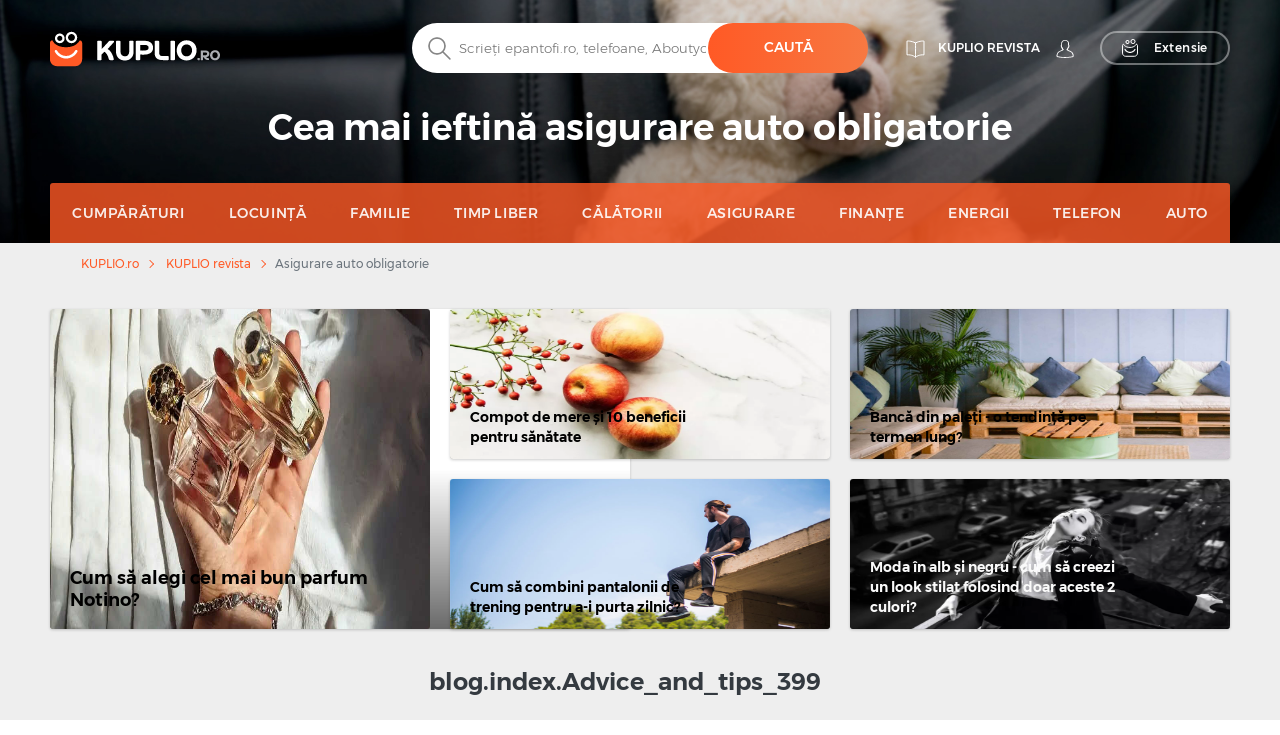

--- FILE ---
content_type: text/html; charset=UTF-8
request_url: https://kuplio.ro/blog/asigurare-auto-obligatorie
body_size: 16747
content:
<!DOCTYPE html>
    

<html lang="ro">

<head>
        <link rel="canonical" href="https://kuplio.ro/blog/asigurare-auto-obligatorie" />
            <meta name="description" content="">
    <title></title>
    <meta charset="utf-8">
    <meta http-equiv="X-UA-Compatible" content="IE=edge">
    <meta name="viewport" content="width=device-width, initial-scale=1">
    <meta name="include_mode" content="async" />
                    
    <link rel="icon" type="image/x-icon" href="/assets/images/favicon.ico">

    <style>
        
        @font-face {
            font-family: "Montserrat";
            font-style: normal;
            font-weight: 300;
            src: url("/assets/fonts/ro/Montserrat-Light.ro.woff2") format("woff2"), url("/assets/fonts/ro/Montserrat-Light.ro.woff") format("woff");
            font-display: fallback;
        }

        @font-face {
            font-family: "Montserrat";
            font-style: normal;
            font-weight: 400;
            src: url("/assets/fonts/ro/Montserrat-Regular.ro.woff2") format("woff2"), url("/assets/fonts/ro/Montserrat-Regular.ro.woff") format("woff");
            font-display: fallback;
        }

        @font-face {
            font-family: "Montserrat";
            font-style: normal;
            font-weight: 500;
            src: url("/assets/fonts/ro/Montserrat-Medium.ro.woff2") format("woff2"), url("/assets/fonts/ro/Montserrat-Medium.ro.woff") format("woff");
            font-display: fallback;
        }

        @font-face {
            font-family: "Montserrat";
            font-style: normal;
            font-weight: 700;
            src: url("/assets/fonts/ro/Montserrat-SemiBold.ro.woff2") format("woff2"), url("/assets/fonts/ro/Montserrat-SemiBold.ro.woff") format("woff");
            font-display: fallback;
        }

        @font-face {
            font-family: "Montserrat";
            font-style: normal;
            font-weight: 800;
            src: url("/assets/fonts/ro/Montserrat-Bold.ro.woff2") format("woff2"), url("/assets/fonts/ro/Montserrat-Bold.ro.woff") format("woff");
            font-display: fallback;
        }
    </style>


    
    
                <!-- Google Tag Manager -->
        <script>window.addEventListener('load', function(){setTimeout(function(){(function(w,d,s,l,i){w[l]=w[l]||[];w[l].push({'gtm.start':
                        new Date().getTime(),event:'gtm.js'});var f=d.getElementsByTagName(s)[0],
                    j=d.createElement(s),dl=l!='dataLayer'?'&l='+l:'';j.async=true;j.src=
                    'https://www.googletagmanager.com/gtm.js?id='+i+dl;f.parentNode.insertBefore(j,f);})(window,document,'script','dataLayer','GTM-WNQH3LJ');}, 3000);
            });</script>
        <!-- End Google Tag Manager -->
        
        <link rel="stylesheet" href="/build/global.9bea14b6.css">
    
    
    
    <script type="text/javascript">
        const currentLocale = 'ro';
    </script>
</head>

<body class=blog_frontend_index>
                <!-- Google Tag Manager (noscript) -->
        <noscript><iframe src='https://www.googletagmanager.com/ns.html?id=GTM-WNQH3LJ'
height='0' width='0' style='display:none;visibility:hidden'></iframe></noscript>
        <!-- End Google Tag Manager (noscript) -->
        
    
        <div class="modal fade" id="modal-show-sale"></div>
        <div class="modal fade person-conditions-modal" id="person-conditions-modal"></div>
    <div class="modal fade person-conditions-send-modal" id="person-conditions-send-modal"></div>
            <header>
    
    <style scoped>
        .header-container {
            background-image: url('/assets/images/ro/categories/691bddea95fb9e785e7b7d2d82ca39fd.jpg'), url('/assets/images/ro/categories/691bddea95fb9e785e7b7d2d82ca39fd.jpg');
        }

    </style>

    <div class="header-container background">
        <div class="container">

                        
<div class="row nav-header pt-lg-4">
    <div class="col-7 col-sm-6 col-lg-3 brand-logo">
        <a href="/"
           class="svg logo-w-medium">
            <img src="/assets/images/ro/svg/logo/kuplio_white.svg"
                 alt="__kuplio_white" loading="lazy"
                 class="object light " loading="lazy">
            <img src="/assets/images/ro/svg/logo/kuplio_black.svg"
                 alt="__kuplio_black" loading="lazy"
                 class="object dark " loading="lazy">
        </a>
    </div>

            <div class="col-5 col-sm-6 col-lg-4 offset-lg-5 header-right">
            <div class="d-none d-lg-flex">
                                    <a href="/blog" class="s31-header-icon" alt="KUPLIO revista">
                        <svg width="19px" height="18px" class="s31-noHover" viewBox="0 0 19 18" version="1.1" role="img" aria-label="[title]">
                            <title>Revista KUPLIO</title>
                            <g id="Desktop" stroke="none" stroke-width="1" fill="none" fill-rule="evenodd" stroke-linejoin="round">
                                <g id="KUPLIO---Header---Vyhledávač" transform="translate(-1215.000000, -36.000000)" stroke="#FFFFFF">
                                    <g id="v5" transform="translate(1216.000000, 28.000000)">
                                        <g id="Group-9" transform="translate(0.000000, 9.000000)">
                                            <path d="M8.50464067,2.00118412 C4.20027855,-0.475322841 0.0236768802,0.0759696379 0.0236768802,0.0759696379 L0.0236768802,13.8653847 C4.77377994,13.454354 7.86588579,15.6166688 8.5,16.190549 L8.5,16.1988833 C8.50146797,16.1975574 8.5031727,16.1960421 8.50464067,16.1947162 C8.50610864,16.1960421 8.50781337,16.1975574 8.50928134,16.1988833 L8.50928134,16.190549 C9.14334819,15.6166688 12.2355014,13.454354 16.9856045,13.8653847 L16.9856045,0.0759696379 C16.9856045,0.0759696379 12.8090028,-0.475322841 8.50464067,2.00118412 Z" id="Stroke-3"></path>
                                            <path d="M8.52810446,1.99736741 C8.52810446,10.6817117 8.52810446,15.3992559 8.52810446,16.15" id="Stroke-7" stroke-linecap="round"></path>
                                        </g>
                                    </g>
                                </g>
                            </g>
                        </svg>
                        <span class="header-link">KUPLIO revista</span>
                    </a>
                

                <div class="body-user d-inline-block">
                                        <a href="#" class="popup-login btn p-0 text-center align-middle s31-noHover"
                       data-content=" "
                       data-placement="bottom"
                       data-toggle="popover"
                       alt=" ">
                        <svg id="account" version="1.1" id="Layer_1" x="0px" y="0px" class="s31-noHover" width="18px" height="18px"
                              viewBox="0 0 18 18" style="enable-background:new 0 0 18 18;" xml:space="preserve"  role="img" aria-label="[title]">
                              <title> </title>
                              <style type="text/css">
                                   .ava0{fill-rule:evenodd;clip-rule:evenodd;fill:#fff;}
                              </style>
                              <g id="Page-1">
                                   <g id="Artboard" transform="translate(-299.000000, -52.000000)">
                                        <g id="Fill-1">
                                             <path id="path-1_00000052095948971941674520000008342075283685877383_" class="ava0" d="M308,69.1c2,0,4.2-0.2,7.1-0.7
                                                  c0.3-0.1,0.6-0.2,0.6-0.4c0-0.1,0-0.1,0-0.2v-0.1c0-1-0.4-1.9-1.1-2.9c-0.6-0.7-1.5-1.1-2.6-1.5c-0.8-0.3-1.6-0.7-2.3-1.2
                                                  l-0.4-0.3l0.3-0.4c0.4-0.4,0.6-0.9,0.8-1.5l0-0.1l0.1-0.1c0.4-0.4,0.9-1.2,0.9-1.9c0-0.2,0-0.4,0-0.4l-0.3,0l0-2
                                                  c0,0,0-1.1-0.7-1.8c-0.5-0.5-1.3-0.8-2.3-0.8c-1,0-1.7,0.3-2.3,0.8c-0.7,0.7-0.7,1.8-0.7,1.8l0,2l-0.3,0c0,0.1,0,0.2,0,0.4
                                                  c0,0.7,0.4,1.5,0.9,1.9l0.1,0.1l0,0.1c0.1,0.6,0.4,1.1,0.8,1.5l0.3,0.4l-0.5,0.3c-0.7,0.5-1.5,0.8-2.3,1.1c-1,0.4-2,0.8-2.6,1.5
                                                  c-0.7,0.9-1.1,1.9-1.1,2.9v0.1c0,0.1,0,0.1,0,0.2c0,0.2,0.3,0.3,0.7,0.4C303.8,68.9,306,69.1,308,69.1 M308,69.9
                                                  c-2,0-4.3-0.2-7.2-0.7c-0.4-0.1-1.3-0.3-1.3-1.1c0-0.1,0-0.2,0-0.2v-0.1c0-1.2,0.4-2.3,1.2-3.4c0.7-0.9,1.8-1.3,2.9-1.8
                                                  c0.6-0.3,1.3-0.5,1.8-0.8c-0.3-0.4-0.5-0.9-0.6-1.4c-0.5-0.5-1-1.5-1-2.4c0-0.5,0-0.8,0.3-1.1c0,0,0,0,0.1-0.1l0-1.3
                                                  c0,0,0-1.4,1-2.4c0.7-0.7,1.6-1,2.9-1c1.2,0,2.2,0.3,2.9,1c1,1,1,2.3,1,2.4l0,1.3c0,0,0.1,0,0.1,0.1c0.2,0.2,0.3,0.6,0.3,1.1
                                                  c0,0.9-0.5,1.8-1,2.4c-0.1,0.5-0.3,1-0.6,1.4c0.5,0.3,1.2,0.6,1.8,0.8c1.1,0.4,2.2,0.9,2.9,1.8c0.8,1.1,1.2,2.2,1.2,3.4v0.1
                                                  c0,0.1,0,0.2,0,0.2c0,0.8-0.9,1-1.3,1.1C312.3,69.7,310.1,69.9,308,69.9C308,69.9,308,69.9,308,69.9z"/>
                                        </g>
                                   </g>
                              </g>
                        </svg>
                        <span class="header-link"> </span>
                    </a>
                                </div>
                                <a href="/extensie-browser" class="searcher btn btn-transparent-white with-icon p-0 text-center align-middle s31-noHover"
                    data-content=" "
                    data-placement="bottom"
                    data-toggle="popover">
                    <svg width="18px" height="18px" viewBox="0 0 17 18" class="s31-noHover" version="1.1" xmlns="http://www.w3.org/2000/svg" xmlns:xlink="http://www.w3.org/1999/xlink">
                        <g id="Desktop" stroke="none" stroke-width="1" fill="none" fill-rule="evenodd">
                            <path d="M13.8615909,5.22265909 C13.8615909,5.22265909 12.4877273,8.44743182 7.53045455,8.44743182 C2.25818182,8.44743182 1.13204545,5.22265909 1.13204545,5.22265909 C0.506818182,5.22265909 3.70370401e-13,5.72947727 3.70370401e-13,6.35493182 L3.70370401e-13,14.0928864 C3.70370401e-13,15.8490227 1.42340909,17.2728864 3.17977273,17.2728864 L11.8140909,17.2728864 C13.5702273,17.2728864 14.9936364,15.8490227 14.9936364,14.0928864 L14.9936364,6.35493182 C14.9936364,5.72947727 14.4868182,5.22265909 13.8615909,5.22265909" id="Fill-1" stroke="#FFFFFF" stroke-linecap="round"></path>
                            <path d="M12.9057707,10.9345059 C11.7809612,12.826719 9.71614558,14 7.50391034,14 C5.28697273,14 3.21745476,12.8212777 2.09452613,10.9213561 C1.95768684,10.6901007 1.96379994,10.3887886 2.14930888,10.1940352 C2.4420321,9.88682835 2.91532677,9.96187298 3.11024047,10.2962864 C4.01615421,11.849325 5.6998418,12.8142494 7.50391034,12.8142494 C9.30821401,12.8142494 10.9916665,11.849325 11.8978153,10.2962864 C12.0663957,10.0067637 12.4435267,9.91176765 12.7322529,10.0908772 C13.0151011,10.2661325 13.0752916,10.6495177 12.9057707,10.9345059" id="Fill-4" fill="#FFFFFF"></path>
                            <path d="M10.4999545,0.972299644 C9.6575446,0.972299644 8.97229588,1.65773337 8.97229588,2.4998928 C8.97229588,3.34226663 9.6575446,4.02770036 10.4999545,4.02770036 C11.3423645,4.02770036 12.0276132,3.34226663 12.0276132,2.4998928 C12.0276132,1.65773337 11.3423645,0.972299644 10.4999545,0.972299644 M10.4999545,5 C9.12130961,5 7.99995455,3.87847862 7.99995455,2.4998928 C7.99995455,1.12152138 9.12130961,0 10.4999545,0 C11.8785995,0 12.9999545,1.12152138 12.9999545,2.4998928 C12.9999545,3.87847862 11.8785995,5 10.4999545,5" id="Fill-6" fill="#FFFFFF"></path>
                            <path d="M4.99995455,1.91992495 C4.40435661,1.91992495 3.91992615,2.4045337 3.91992615,3.00010143 C3.91992615,3.5954663 4.40435661,4.08007505 4.99995455,4.08007505 C5.59555248,4.08007505 6.07998295,3.5954663 6.07998295,3.00010143 C6.07998295,2.4045337 5.59555248,1.91992495 4.99995455,1.91992495 M4.99995455,5 C3.89700293,5 2.99995455,4.10279426 2.99995455,3.00010143 C2.99995455,1.89720574 3.89700293,1 4.99995455,1 C6.10290616,1 6.99995455,1.89720574 6.99995455,3.00010143 C6.99995455,4.10279426 6.10290616,5 4.99995455,5" id="Fill-8" fill="#FFFFFF"></path>
                        </g>
                    </svg>
                    <span>Extensie</span>
                </a>
                            </div>
            <div class="d-block d-lg-none">
                <a class="search-icon align-middle">
                    <img src="/assets/images/ro/svg/global/Search%20Grey.svg"
                         alt="__search_grey" class="object icon i-m"
                         loading="lazy" width="24" height="24">
                </a>
                <div class="nav-toggler-search-icon d-none align-middle">
                    <span></span>
                    <span></span>
                    <span></span>
                    <span></span>
                </div>
                <a id="profile-main-header"
                   class="profile  mr-lg-3">
                    <img src="/assets/images/ro/svg/global/Avatar.svg"
                         class="object icon" loading="lazy"
                         width="24" height="24">
                    <img src="/assets/images/ro/svg/global/Avatar%20Grey.svg"
                         class="object icon sticky-icon" loading="lazy"
                         width="24" height="24">
                </a>
                 <a class="searcher-mobile" href="/extensie-browser" alt="Vyhledávač">
                    <svg width="28px" height="28px" class="s31-noHover" viewBox="0 0 17 18" version="1.1" xmlns="http://www.w3.org/2000/svg" xmlns:xlink="http://www.w3.org/1999/xlink">
                        <g id="Desktop" stroke="none" stroke-width="1" fill="none" fill-rule="evenodd">
                            <path d="M13.8615909,5.22265909 C13.8615909,5.22265909 12.4877273,8.44743182 7.53045455,8.44743182 C2.25818182,8.44743182 1.13204545,5.22265909 1.13204545,5.22265909 C0.506818182,5.22265909 3.70370401e-13,5.72947727 3.70370401e-13,6.35493182 L3.70370401e-13,14.0928864 C3.70370401e-13,15.8490227 1.42340909,17.2728864 3.17977273,17.2728864 L11.8140909,17.2728864 C13.5702273,17.2728864 14.9936364,15.8490227 14.9936364,14.0928864 L14.9936364,6.35493182 C14.9936364,5.72947727 14.4868182,5.22265909 13.8615909,5.22265909" id="Fill-1" stroke="#FFFFFF" stroke-linecap="round"></path>
                            <path d="M12.9057707,10.9345059 C11.7809612,12.826719 9.71614558,14 7.50391034,14 C5.28697273,14 3.21745476,12.8212777 2.09452613,10.9213561 C1.95768684,10.6901007 1.96379994,10.3887886 2.14930888,10.1940352 C2.4420321,9.88682835 2.91532677,9.96187298 3.11024047,10.2962864 C4.01615421,11.849325 5.6998418,12.8142494 7.50391034,12.8142494 C9.30821401,12.8142494 10.9916665,11.849325 11.8978153,10.2962864 C12.0663957,10.0067637 12.4435267,9.91176765 12.7322529,10.0908772 C13.0151011,10.2661325 13.0752916,10.6495177 12.9057707,10.9345059" id="Fill-4" fill="#FFFFFF"></path>
                            <path d="M10.4999545,0.972299644 C9.6575446,0.972299644 8.97229588,1.65773337 8.97229588,2.4998928 C8.97229588,3.34226663 9.6575446,4.02770036 10.4999545,4.02770036 C11.3423645,4.02770036 12.0276132,3.34226663 12.0276132,2.4998928 C12.0276132,1.65773337 11.3423645,0.972299644 10.4999545,0.972299644 M10.4999545,5 C9.12130961,5 7.99995455,3.87847862 7.99995455,2.4998928 C7.99995455,1.12152138 9.12130961,0 10.4999545,0 C11.8785995,0 12.9999545,1.12152138 12.9999545,2.4998928 C12.9999545,3.87847862 11.8785995,5 10.4999545,5" id="Fill-6" fill="#FFFFFF"></path>
                            <path d="M4.99995455,1.91992495 C4.40435661,1.91992495 3.91992615,2.4045337 3.91992615,3.00010143 C3.91992615,3.5954663 4.40435661,4.08007505 4.99995455,4.08007505 C5.59555248,4.08007505 6.07998295,3.5954663 6.07998295,3.00010143 C6.07998295,2.4045337 5.59555248,1.91992495 4.99995455,1.91992495 M4.99995455,5 C3.89700293,5 2.99995455,4.10279426 2.99995455,3.00010143 C2.99995455,1.89720574 3.89700293,1 4.99995455,1 C6.10290616,1 6.99995455,1.89720574 6.99995455,3.00010143 C6.99995455,4.10279426 6.10290616,5 4.99995455,5" id="Fill-8" fill="#FFFFFF"></path>
                        </g>
                    </svg>
                </a>
                                <div id="nav-toggler-header" class="nav-toggler-profile d-none align-middle">
                    <span></span>
                    <span></span>
                    <span></span>
                    <span></span>
                </div>
                <div id="nav-toggler-icon"
                     class="nav-toggler align-middle blog">
                    <span></span>
                    <span></span>
                    <span></span>
                    <span></span>
                </div>
            </div>
        </div>
    </div>

                        <div class="row row-center mt-lg-56-neg">
                <div class="col-12 p-0 order-2 order-lg-1 text-center">
                    <form class="search-form pt-1 pt-lg-0">
                                                <div class="form-block d-flex">
                            <img src="/assets/images/ro/svg/search.svg"
                                 alt="__search" class="object icon ic-red"
                                 loading="lazy" width="24" height="24">
                            <input type="text" placeholder="Scrieți epantofi.ro, telefoane, Aboutyou,..."
                                   class="search"
                                   data-placeholder="Începeți aici..."
                                   data-searchPath="/searchForTypeahead"
                                   id="search-autocomplete">
                            <button type="button"
                                    class="btn btn-solid autocomplete-submit">Caută</button>
                        </div>
                    </form>
                </div>

                                    <div class="col-12 order-2 order-lg-3 mt-lg-0 text-center">
                                                    <h1 class="mt-0 mb-4 mb-lg-2 mt-lg-1 set-lh-4">
                                                                    Cea mai ieftină asigurare auto obligatorie
                                                            </h1>
                                                <h2 class="subtitle">
                                                            
                                                    </h2>
                    </div>
                            </div>
            

            <div class="row menu-row">
                <nav class="main-menu blog">
                    <ul>
                                                    <li class="blog-menu justify-content-start justify-content-lg-center li-main">
                                <a href="/blog/cumparaturi"
                                   class="d-inline-flex align-items-center">
                                    <span>Cumpărături</span>
                                </a>
                            </li>
                                                    <li class="blog-menu justify-content-start justify-content-lg-center li-main">
                                <a href="/blog/locuinta"
                                   class="d-inline-flex align-items-center">
                                    <span>Locuință</span>
                                </a>
                            </li>
                                                    <li class="blog-menu justify-content-start justify-content-lg-center li-main">
                                <a href="/blog/familie"
                                   class="d-inline-flex align-items-center">
                                    <span>Familie</span>
                                </a>
                            </li>
                                                    <li class="blog-menu justify-content-start justify-content-lg-center li-main">
                                <a href="/blog/timp-liber"
                                   class="d-inline-flex align-items-center">
                                    <span>Timp liber</span>
                                </a>
                            </li>
                                                    <li class="blog-menu justify-content-start justify-content-lg-center li-main">
                                <a href="/blog/calatorii"
                                   class="d-inline-flex align-items-center">
                                    <span>Călătorii</span>
                                </a>
                            </li>
                                                    <li class="blog-menu justify-content-start justify-content-lg-center li-main">
                                <a href="/blog/asigurare"
                                   class="d-inline-flex align-items-center">
                                    <span>Asigurare</span>
                                </a>
                            </li>
                                                    <li class="blog-menu justify-content-start justify-content-lg-center li-main">
                                <a href="/blog/finante"
                                   class="d-inline-flex align-items-center">
                                    <span>Finanțe</span>
                                </a>
                            </li>
                                                    <li class="blog-menu justify-content-start justify-content-lg-center li-main">
                                <a href="/blog/energii"
                                   class="d-inline-flex align-items-center">
                                    <span>Energii</span>
                                </a>
                            </li>
                                                    <li class="blog-menu justify-content-start justify-content-lg-center li-main">
                                <a href="/blog/telefon"
                                   class="d-inline-flex align-items-center">
                                    <span>Telefon</span>
                                </a>
                            </li>
                                                    <li class="blog-menu justify-content-start justify-content-lg-center li-main">
                                <a href="/blog/auto"
                                   class="d-inline-flex align-items-center">
                                    <span>Auto</span>
                                </a>
                            </li>
                        
                                                    <li class="special mobile d-lg-none justify-content-start justify-content-lg-center">
                                <a href="/blog/prima-data"
                                   class="svg">
                                    <img src="/assets/images/ro/svg/wallet-kuplio.svg"
                                         alt="__wallet_kuplio"
                                         class="object icon"
                                         loading="lazy" width="24" height="24">
                                    <span class="ml-3">Vă aflați aici pentru prima dată</span>
                                </a>
                                <a class="sub-link">
                                    <span class="arrow-right"></span>
                                </a>
                            </li>
                                            </ul>
                </nav>
            </div>

                        <div class="row menu-row justify-content-center bg-white shadow-sm position-fixed" id="menu-login">
            <div class="col-12 col-sm-6">
            <div class="menu-login">
                <p class="text-center h4 font-weight-bold text-dark mb-3">Conectare</p>
                <form class="login-form" action="/login" method="post">
                    <div class="row">
                        <div class="col-12 form-group">
                            <img loading="lazy" src="/assets/images/ro/svg/global/Avatar%20Grey.svg" alt="__avatar_grey" class="object icon">
                            <input type="text" placeholder="E-mailul vostru" name="_email" loading="lazy" width="24" height="24">
                        </div>
                        <div class="col-12 form-group">
                            <img src="/assets/images/ro/svg/global/Gray/Lock.svg"
                                  alt="__lock" class="object icon" loading="lazy" width="24" height="24">
                            <input type="password" placeholder="Parola voastră" name="_password">
                        </div>
                        <div class="col-12 form-group d-flex">
                            <input type="submit" class="btn btn-solid-l m-auto w-100" value="Conectare">
                        </div>
                        <div class="col-6 form-group">
                            <label class="checkbox">Memorare                                <input type="checkbox" id="remember_me" name="_remember_me" checked="checked">
                                <span class="checkmark"></span>
                            </label>
                        </div>
                        <div class="lostPasswordButton col-6 form-group text-right">
                            <a href="#" class="font-weight-normal text-lowercase">Parola uitată</a>
                        </div>
                        <input type="hidden" name="_csrf_token" value="1d6315121e1d9eb72d7.clq3uykWwxr6ejgHbY9JEXctYbj2BZzcSNUPVPm2Dxg.RyPD9HBcpXDOKwxrWMcEaCgVEo2lZ-aSCZ5fLICbYE4GO__tSkKBd4ksVw">
                    </div>
                </form>

                <div class="login-form row">
                                        <div class="col-12">
                        <div class="lostPassword" style="display: none;">
                            <form name="request_password_reset" method="post" action="/schimbare-parola">
<input type="hidden" id="request_password_reset__token" name="request_password_reset[_token]" value="ee08d838c7208ba573655f46c9a.ek-IO8RhO8cTNunqTi3rTOro0Ty0j5Gvqy7mRaWUdPo.TTm_ZLckSpJYT6SveGO5BbuthEXN-afw3XaPHZDQQr0XIr9Lvg9pvVtXgg" />
<div class="col-12 form-group">
    <p class="text-center mb-4 pr-1"><span class="before-line">Parola uitată</span></p>
    <hr class="line">
</div>

<div class="col-12 form-group">
    <img src="/assets/images/ro/svg/global/Avatar%20Grey.svg" alt="__avatar_grey" class="object icon" loading="lazy" width="24" height="24">
    <input type="text" id="request_password_reset_email" name="request_password_reset[email]" required="required" placeholder="E-mail" />
</div>

<div class="col-12 form-group d-flex">
    <input type="submit" class="btn btn-solid-l m-auto w-100" value="Trimite"/>
</div>
</form>
                        </div>
                    </div>
                    <div class="col-12">
                        <p class="text-center mb-4"><span class="before-line">Încă nu aveți cont?</span></p>
                        <hr class="line">
                    </div>
                    <div class="col-12 form-group d-flex">
                        <a href="/inregistrare" class="btn btn-solid-l m-auto w-100">Înregistrați-vă</a>
                    </div>
                </div>
            </div>
        </div>
    </div>

            <div class="row menu-row justify-content-center bg-white position-fixed shadow-sm" id="menu-search">
                <div class="col-12 p-0">
                    <div class="menu-search">
                        <form class="search-form pt-1">
                            <div class="form-block m-0 text-center">
                                <img src="/assets/images/ro/svg/search.svg"
                                     alt="__search" class="object icon ic-red"
                                     loading="lazy" width="24" height="24">
                                <input type="text"
                                       placeholder="__blog.header_Write_Alza.cz,_mobiles,_Kasa.cz_..."
                                       class="search"
                                       data-placeholder="__blog.header_Start_here..."
                                       id="search-autocomplete-mobile">
                                <button class="btn btn-solid">__blog.header_Search</button>
                            </div>
                        </form>
                    </div>
                </div>
            </div>
        </div>
    </div>
</header>



    <div id="eshops-menu-container" class="d-none mega-menu shadow-lg">
        <section class="py-4">
            <div class="container container-swiper">
                <div class="row">
                    <div class="col-12 text-center">
                        <p class="h6 font-weight-bold">Cele mai bune magazine online</p>
                    </div>
                </div>

                <div class="row inside-padding-for-swiper-no-controls">
                    <div id="top-eshops-menu" class="swiper swiper-top-dropdown-coupons dropdown-swiper">
                        <div class="swiper-wrapper">
                                                            <div class="swiper-slide brand item ppc-counter" data-id="1204" data-type="Eshop">
                                    <a href="/vouchere/sportvision">
                                        <div class="panel">
                                                                                        
                                            <picture>
                                                                                                <img alt="Toate cupoane reducere Sport Vision"
                                                        src="/assets/images/ro/eshops/9fdd698d5e11bcf141b9aa6860d2c693.webp"
                                                        class="img-fluid" loading="lazy" width="94" height="94">
                                            </picture>
                                        </div>
                                    </a>
                                </div>
                                                            <div class="swiper-slide brand item ppc-counter" data-id="694" data-type="Eshop">
                                    <a href="/vouchere/epantofi">
                                        <div class="panel">
                                                                                        
                                            <picture>
                                                                                                <img alt="Toate cupoane reducere Epantofi"
                                                        src="/assets/images/ro/eshops/6384b45e2dde5a920d1273b17ff65e46.webp"
                                                        class="img-fluid" loading="lazy" width="94" height="94">
                                            </picture>
                                        </div>
                                    </a>
                                </div>
                                                            <div class="swiper-slide brand item ppc-counter" data-id="14" data-type="Eshop">
                                    <a href="/vouchere/fashiondays">
                                        <div class="panel">
                                                                                        
                                            <picture>
                                                                                                <img alt="Toate cupoane reducere Fashion Days"
                                                        src="/assets/images/ro/eshops/e161bebfdd050ad6c26512699937f467.webp"
                                                        class="img-fluid" loading="lazy" width="94" height="94">
                                            </picture>
                                        </div>
                                    </a>
                                </div>
                                                            <div class="swiper-slide brand item ppc-counter" data-id="8" data-type="Eshop">
                                    <a href="/vouchere/pcgarage">
                                        <div class="panel">
                                                                                        
                                            <picture>
                                                                                                    <source srcset="/assets/images/ro/eshops/pc_garage.webp" type="image/webp">
                                                                                                <img alt="Toate cupoane reducere Pc Garage"
                                                        src="/assets/images/ro/eshops/pc_garage.jpg"
                                                        class="img-fluid" loading="lazy" width="94" height="94">
                                            </picture>
                                        </div>
                                    </a>
                                </div>
                                                            <div class="swiper-slide brand item ppc-counter" data-id="1259" data-type="Eshop">
                                    <a href="/vouchere/sinsay">
                                        <div class="panel">
                                                                                        
                                            <picture>
                                                                                                    <source srcset="/assets/images/ro/eshops/sinsay.webp" type="image/webp">
                                                                                                <img alt="Toate cupoane reducere Sinsay"
                                                        src="/assets/images/ro/eshops/sinsay.jpg"
                                                        class="img-fluid" loading="lazy" width="94" height="94">
                                            </picture>
                                        </div>
                                    </a>
                                </div>
                                                            <div class="swiper-slide brand item ppc-counter" data-id="147" data-type="Eshop">
                                    <a href="/vouchere/notino">
                                        <div class="panel">
                                                                                        
                                            <picture>
                                                                                                <img alt="Toate cupoane reducere Notino"
                                                        src="/assets/images/ro/eshops/f474239ac6aea84c7a0c35a7e413987b.webp"
                                                        class="img-fluid" loading="lazy" width="94" height="94">
                                            </picture>
                                        </div>
                                    </a>
                                </div>
                                                            <div class="swiper-slide brand item ppc-counter" data-id="145" data-type="Eshop">
                                    <a href="/vouchere/answear">
                                        <div class="panel">
                                                                                        
                                            <picture>
                                                                                                    <source srcset="/assets/images/ro/eshops/answear_ro.webp" type="image/webp">
                                                                                                <img alt="Toate cupoane reducere Answear"
                                                        src="/assets/images/ro/eshops/answear_ro.jpg"
                                                        class="img-fluid" loading="lazy" width="94" height="94">
                                            </picture>
                                        </div>
                                    </a>
                                </div>
                                                            <div class="swiper-slide brand item ppc-counter" data-id="22" data-type="Eshop">
                                    <a href="/vouchere/libris">
                                        <div class="panel">
                                                                                        
                                            <picture>
                                                                                                <img alt="Toate cupoane reducere Libris"
                                                        src="/assets/images/ro/eshops/197f4f1f739cf27d7b22c89b09db05b8.webp"
                                                        class="img-fluid" loading="lazy" width="94" height="94">
                                            </picture>
                                        </div>
                                    </a>
                                </div>
                                                            <div class="swiper-slide brand item ppc-counter" data-id="141" data-type="Eshop">
                                    <a href="/vouchere/carturesti">
                                        <div class="panel">
                                                                                        
                                            <picture>
                                                                                                <img alt="Toate cupoane reducere Carturesti"
                                                        src="/assets/images/ro/eshops/4732b797fdd8cea023750bf1d124e0a8.webp"
                                                        class="img-fluid" loading="lazy" width="94" height="94">
                                            </picture>
                                        </div>
                                    </a>
                                </div>
                                                            <div class="swiper-slide brand item ppc-counter" data-id="13" data-type="Eshop">
                                    <a href="/vouchere/flanco">
                                        <div class="panel">
                                                                                        
                                            <picture>
                                                                                                    <source srcset="/assets/images/ro/eshops/flanco.webp" type="image/webp">
                                                                                                <img alt="Toate cupoane reducere Flanco"
                                                        src="/assets/images/ro/eshops/flanco.jpg"
                                                        class="img-fluid" loading="lazy" width="94" height="94">
                                            </picture>
                                        </div>
                                    </a>
                                </div>
                                                            <div class="swiper-slide brand item ppc-counter" data-id="607" data-type="Eshop">
                                    <a href="/vouchere/footshop">
                                        <div class="panel">
                                                                                        
                                            <picture>
                                                                                                <img alt="Toate cupoane reducere Footshop"
                                                        src="/assets/images/ro/eshops/057cdb18060b8a62c12f4c7a81d1fb36.webp"
                                                        class="img-fluid" loading="lazy" width="94" height="94">
                                            </picture>
                                        </div>
                                    </a>
                                </div>
                                                            <div class="swiper-slide brand item ppc-counter" data-id="1905" data-type="Eshop">
                                    <a href="/vouchere/modivo">
                                        <div class="panel">
                                                                                        
                                            <picture>
                                                                                                <img alt="Toate cupoane reducere Modivo"
                                                        src="/assets/images/ro/eshops/3e7d0edd8621dbd3579bc7c3263f6ef5.webp"
                                                        class="img-fluid" loading="lazy" width="94" height="94">
                                            </picture>
                                        </div>
                                    </a>
                                </div>
                                                    </div>
                    </div>
                </div>
            </div>

            <div class="container">
                <div class="row pt-3 shop-list">
                                                                        <div class="col-2 step-single">
                            <ul>
                                                <li>
                            <a href="/vouchere/e4home">4Home
                                (9)</a></li>
                                                                                            <li>
                            <a href="/vouchere/aboutyou">About You
                                (28)</a></li>
                                                                                            <li>
                            <a href="/vouchere/aliexpress">AliExpress
                                (18)</a></li>
                                                                                            <li>
                            <a href="/vouchere/bestvalue">Best Value
                                (15)</a></li>
                                                                                            <li>
                            <a href="/vouchere/bonprix">Bonprix
                                (16)</a></li>
                                                    </ul>
                            </div>
                                                                                                <div class="col-2 step-single">
                            <ul>
                                                <li>
                            <a href="/vouchere/bookzone">Bookzone
                                (22)</a></li>
                                                                                            <li>
                            <a href="/vouchere/born2be">Born2be
                                (13)</a></li>
                                                                                            <li>
                            <a href="/vouchere/ccc">CCC
                                (13)</a></li>
                                                                                            <li>
                            <a href="/vouchere/decathlon">Decathlon
                                (9)</a></li>
                                                                                            <li>
                            <a href="/vouchere/douglas">Douglas
                                (10)</a></li>
                                                    </ul>
                            </div>
                                                                                                <div class="col-2 step-single">
                            <ul>
                                                <li>
                            <a href="/vouchere/drmax">Dr.Max
                                (26)</a></li>
                                                                                            <li>
                            <a href="/vouchere/dyfashion">DyFashion
                                (13)</a></li>
                                                                                            <li>
                            <a href="/vouchere/elefant">Elefant
                                (15)</a></li>
                                                                                            <li>
                            <a href="/vouchere/flip">Flip
                                (8)</a></li>
                                                                                            <li>
                            <a href="/vouchere/gomez">Gomez
                                (7)</a></li>
                                                    </ul>
                            </div>
                                                                                                <div class="col-2 step-single">
                            <ul>
                                                <li>
                            <a href="/vouchere/hervis">Hervis
                                (13)</a></li>
                                                                                            <li>
                            <a href="/vouchere/itgalaxy">ITGalaxy
                                (12)</a></li>
                                                                                            <li>
                            <a href="/vouchere/lensa">Lensa
                                (23)</a></li>
                                                                                            <li>
                            <a href="/vouchere/marionnaud">Marionnaud
                                (7)</a></li>
                                                                                            <li>
                            <a href="/vouchere/melimelo">Meli Melo
                                (12)</a></li>
                                                    </ul>
                            </div>
                                                                                                <div class="col-2 step-single">
                            <ul>
                                                <li>
                            <a href="/vouchere/mohito">Mohito
                                (13)</a></li>
                                                                                            <li>
                            <a href="/vouchere/myprotein">Myprotein
                                (10)</a></li>
                                                                                            <li>
                            <a href="/vouchere/nailsup">NailsUp
                                (9)</a></li>
                                                                                            <li>
                            <a href="/vouchere/neer">Neer
                                (8)</a></li>
                                                                                            <li>
                            <a href="/vouchere/nichiduta">Nichiduta
                                (22)</a></li>
                                                    </ul>
                            </div>
                                                                                                <div class="col-2 step-single">
                            <ul>
                                                <li>
                            <a href="/vouchere/noriel">Noriel
                                (15)</a></li>
                                                                                            <li>
                            <a href="/vouchere/sneakerindustry">Sneaker Industry
                                (8)</a></li>
                                                                                            <li>
                            <a href="/vouchere/somproduct">Somproduct
                                (3)</a></li>
                                                                                            <li>
                            <a href="/vouchere/springfarma-com">Spring Farma
                                (21)</a></li>
                                                                                            <li>
                            <a href="/vouchere/zooplus">Zooplus
                                (6)</a></li>
                                                    </ul>
                            </div>
                                                            </div>

                <div class="row m-auto">
                    <div class="col-12 text-center">
                        <a href="/magazine?show=list"
                           class="btn btn-transparent-m hover-txt width-auto">
                            Afișează toate magazinele</a>
                    </div>
                </div>
            </div>
        </section>
    </div>

    <div id="brands-menu-container" class="d-none mega-menu shadow-lg">
        <section class="py-4">
            <div class="container container-swiper">
                <div class="row">
                    <div class="col-12 text-center">
                        <p class="h6 font-weight-bold">TOP branduri</p>
                    </div>
                </div>

                <div class="row inside-padding-for-swiper-no-controls">
                    <div id="top-brands-menu" class="swiper swiper-top-dropdown-coupons dropdown-swiper">
                        <div class="swiper-wrapper">
                                                    </div>
                    </div>
                </div>
            </div>

            <div class="container">
                <div class="row pt-3">
                                    </div>
            </div>
            <div class="row m-auto">
                <div class="col-12 text-center">
                    <a href="/branduri?show=list"
                       class="btn btn-transparent-m hover-txt width-auto">Afișează toate brandurile</a>
                </div>
            </div>
        </section>
    </div>

    <div id="coupons-menu-container" class="mega-menu d-none shadow-lg">
        <section class="pt-4">
            <div class="container container-swiper">
                <div class="row">
                    <div class="col-12 text-center">
                        <p class="h6 font-weight-bold">Cele mai bune magazine online</p>
                    </div>
                </div>

                <div class="row inside-padding-for-swiper-no-controls">
                    <div id="top-eshops-menu-coupons" class="swiper swiper-top-dropdown-coupons dropdown-swiper">
                        <div class="swiper-wrapper">
                                                    <div class="swiper-slide brand item ppc-counter" data-id="1204" data-type="Eshop">
                                <a href="/vouchere/sportvision">
                                    <div class="panel">
                                                                                    
                                            <picture>
                                                                                                <img alt="Toate cupoane reducere Sport Vision"
                                                        src="/assets/images/ro/eshops/9fdd698d5e11bcf141b9aa6860d2c693.webp"
                                                        class="img-fluid" loading="lazy" width="94" height="94">
                                            </picture>
                                    </div>
                                </a>
                            </div>
                                                    <div class="swiper-slide brand item ppc-counter" data-id="694" data-type="Eshop">
                                <a href="/vouchere/epantofi">
                                    <div class="panel">
                                                                                    
                                            <picture>
                                                                                                <img alt="Toate cupoane reducere Epantofi"
                                                        src="/assets/images/ro/eshops/6384b45e2dde5a920d1273b17ff65e46.webp"
                                                        class="img-fluid" loading="lazy" width="94" height="94">
                                            </picture>
                                    </div>
                                </a>
                            </div>
                                                    <div class="swiper-slide brand item ppc-counter" data-id="14" data-type="Eshop">
                                <a href="/vouchere/fashiondays">
                                    <div class="panel">
                                                                                    
                                            <picture>
                                                                                                <img alt="Toate cupoane reducere Fashion Days"
                                                        src="/assets/images/ro/eshops/e161bebfdd050ad6c26512699937f467.webp"
                                                        class="img-fluid" loading="lazy" width="94" height="94">
                                            </picture>
                                    </div>
                                </a>
                            </div>
                                                    <div class="swiper-slide brand item ppc-counter" data-id="8" data-type="Eshop">
                                <a href="/vouchere/pcgarage">
                                    <div class="panel">
                                                                                    
                                            <picture>
                                                                                                    <source srcset="/assets/images/ro/eshops/pc_garage.webp" type="image/webp">
                                                                                                <img alt="Toate cupoane reducere Pc Garage"
                                                        src="/assets/images/ro/eshops/pc_garage.jpg"
                                                        class="img-fluid" loading="lazy" width="94" height="94">
                                            </picture>
                                    </div>
                                </a>
                            </div>
                                                    <div class="swiper-slide brand item ppc-counter" data-id="1259" data-type="Eshop">
                                <a href="/vouchere/sinsay">
                                    <div class="panel">
                                                                                    
                                            <picture>
                                                                                                    <source srcset="/assets/images/ro/eshops/sinsay.webp" type="image/webp">
                                                                                                <img alt="Toate cupoane reducere Sinsay"
                                                        src="/assets/images/ro/eshops/sinsay.jpg"
                                                        class="img-fluid" loading="lazy" width="94" height="94">
                                            </picture>
                                    </div>
                                </a>
                            </div>
                                                    <div class="swiper-slide brand item ppc-counter" data-id="147" data-type="Eshop">
                                <a href="/vouchere/notino">
                                    <div class="panel">
                                                                                    
                                            <picture>
                                                                                                <img alt="Toate cupoane reducere Notino"
                                                        src="/assets/images/ro/eshops/f474239ac6aea84c7a0c35a7e413987b.webp"
                                                        class="img-fluid" loading="lazy" width="94" height="94">
                                            </picture>
                                    </div>
                                </a>
                            </div>
                                                    <div class="swiper-slide brand item ppc-counter" data-id="145" data-type="Eshop">
                                <a href="/vouchere/answear">
                                    <div class="panel">
                                                                                    
                                            <picture>
                                                                                                    <source srcset="/assets/images/ro/eshops/answear_ro.webp" type="image/webp">
                                                                                                <img alt="Toate cupoane reducere Answear"
                                                        src="/assets/images/ro/eshops/answear_ro.jpg"
                                                        class="img-fluid" loading="lazy" width="94" height="94">
                                            </picture>
                                    </div>
                                </a>
                            </div>
                                                    <div class="swiper-slide brand item ppc-counter" data-id="22" data-type="Eshop">
                                <a href="/vouchere/libris">
                                    <div class="panel">
                                                                                    
                                            <picture>
                                                                                                <img alt="Toate cupoane reducere Libris"
                                                        src="/assets/images/ro/eshops/197f4f1f739cf27d7b22c89b09db05b8.webp"
                                                        class="img-fluid" loading="lazy" width="94" height="94">
                                            </picture>
                                    </div>
                                </a>
                            </div>
                                                    <div class="swiper-slide brand item ppc-counter" data-id="141" data-type="Eshop">
                                <a href="/vouchere/carturesti">
                                    <div class="panel">
                                                                                    
                                            <picture>
                                                                                                <img alt="Toate cupoane reducere Carturesti"
                                                        src="/assets/images/ro/eshops/4732b797fdd8cea023750bf1d124e0a8.webp"
                                                        class="img-fluid" loading="lazy" width="94" height="94">
                                            </picture>
                                    </div>
                                </a>
                            </div>
                                                    <div class="swiper-slide brand item ppc-counter" data-id="13" data-type="Eshop">
                                <a href="/vouchere/flanco">
                                    <div class="panel">
                                                                                    
                                            <picture>
                                                                                                    <source srcset="/assets/images/ro/eshops/flanco.webp" type="image/webp">
                                                                                                <img alt="Toate cupoane reducere Flanco"
                                                        src="/assets/images/ro/eshops/flanco.jpg"
                                                        class="img-fluid" loading="lazy" width="94" height="94">
                                            </picture>
                                    </div>
                                </a>
                            </div>
                                                    <div class="swiper-slide brand item ppc-counter" data-id="607" data-type="Eshop">
                                <a href="/vouchere/footshop">
                                    <div class="panel">
                                                                                    
                                            <picture>
                                                                                                <img alt="Toate cupoane reducere Footshop"
                                                        src="/assets/images/ro/eshops/057cdb18060b8a62c12f4c7a81d1fb36.webp"
                                                        class="img-fluid" loading="lazy" width="94" height="94">
                                            </picture>
                                    </div>
                                </a>
                            </div>
                                                    <div class="swiper-slide brand item ppc-counter" data-id="1905" data-type="Eshop">
                                <a href="/vouchere/modivo">
                                    <div class="panel">
                                                                                    
                                            <picture>
                                                                                                <img alt="Toate cupoane reducere Modivo"
                                                        src="/assets/images/ro/eshops/3e7d0edd8621dbd3579bc7c3263f6ef5.webp"
                                                        class="img-fluid" loading="lazy" width="94" height="94">
                                            </picture>
                                    </div>
                                </a>
                            </div>
                                                </div>
                    </div>
                    <div class="swiper-pagination swiper-pagination-top-dropdown-coupons"></div>
                </div>
            </div>

            <div class="container">
                <div class="row pt-3 shop-list">
                                                                        <div class="col-2 step-single">
                            <ul>
                                                <li>
                            <a href="/vouchere/e4home">4Home
                                (9)</a></li>
                                                                                            <li>
                            <a href="/vouchere/aboutyou">About You
                                (28)</a></li>
                                                                                            <li>
                            <a href="/vouchere/aliexpress">AliExpress
                                (18)</a></li>
                                                                                            <li>
                            <a href="/vouchere/bestvalue">Best Value
                                (15)</a></li>
                                                                                            <li>
                            <a href="/vouchere/bonprix">Bonprix
                                (16)</a></li>
                                                    </ul>
                            </div>
                                                                                                <div class="col-2 step-single">
                            <ul>
                                                <li>
                            <a href="/vouchere/bookzone">Bookzone
                                (22)</a></li>
                                                                                            <li>
                            <a href="/vouchere/born2be">Born2be
                                (13)</a></li>
                                                                                            <li>
                            <a href="/vouchere/ccc">CCC
                                (13)</a></li>
                                                                                            <li>
                            <a href="/vouchere/decathlon">Decathlon
                                (9)</a></li>
                                                                                            <li>
                            <a href="/vouchere/douglas">Douglas
                                (10)</a></li>
                                                    </ul>
                            </div>
                                                                                                <div class="col-2 step-single">
                            <ul>
                                                <li>
                            <a href="/vouchere/drmax">Dr.Max
                                (26)</a></li>
                                                                                            <li>
                            <a href="/vouchere/dyfashion">DyFashion
                                (13)</a></li>
                                                                                            <li>
                            <a href="/vouchere/elefant">Elefant
                                (15)</a></li>
                                                                                            <li>
                            <a href="/vouchere/flip">Flip
                                (8)</a></li>
                                                                                            <li>
                            <a href="/vouchere/gomez">Gomez
                                (7)</a></li>
                                                    </ul>
                            </div>
                                                                                                <div class="col-2 step-single">
                            <ul>
                                                <li>
                            <a href="/vouchere/hervis">Hervis
                                (13)</a></li>
                                                                                            <li>
                            <a href="/vouchere/itgalaxy">ITGalaxy
                                (12)</a></li>
                                                                                            <li>
                            <a href="/vouchere/lensa">Lensa
                                (23)</a></li>
                                                                                            <li>
                            <a href="/vouchere/marionnaud">Marionnaud
                                (7)</a></li>
                                                                                            <li>
                            <a href="/vouchere/melimelo">Meli Melo
                                (12)</a></li>
                                                    </ul>
                            </div>
                                                                                                <div class="col-2 step-single">
                            <ul>
                                                <li>
                            <a href="/vouchere/mohito">Mohito
                                (13)</a></li>
                                                                                            <li>
                            <a href="/vouchere/myprotein">Myprotein
                                (10)</a></li>
                                                                                            <li>
                            <a href="/vouchere/nailsup">NailsUp
                                (9)</a></li>
                                                                                            <li>
                            <a href="/vouchere/neer">Neer
                                (8)</a></li>
                                                                                            <li>
                            <a href="/vouchere/nichiduta">Nichiduta
                                (22)</a></li>
                                                    </ul>
                            </div>
                                                                                                <div class="col-2 step-single">
                            <ul>
                                                <li>
                            <a href="/vouchere/noriel">Noriel
                                (15)</a></li>
                                                                                            <li>
                            <a href="/vouchere/sneakerindustry">Sneaker Industry
                                (8)</a></li>
                                                                                            <li>
                            <a href="/vouchere/somproduct">Somproduct
                                (3)</a></li>
                                                                                            <li>
                            <a href="/vouchere/springfarma-com">Spring Farma
                                (21)</a></li>
                                                                                            <li>
                            <a href="/vouchere/zooplus">Zooplus
                                (6)</a></li>
                                                    </ul>
                            </div>
                                                            </div>

                <div class="row">
                    <div class="col-12 text-center">
                        <a href="/vouchere"
                           class="btn btn-transparent-m hover-txt width-auto">
                            ARATĂ TOATE</a>
                    </div>
                </div>
            </div>
        </section>
    </div>

    <div id="sales-menu-container" class="mega-menu d-none shadow-lg">
        <section class="pdd-t-22">
            <div class="container container-swiper">
                <div class="row">
                    <div class="col-12 text-center">
                        <p class="h6 font-weight-bold">Cele mai bune magazine online</p>
                    </div>
                </div>

                <div class="row inside-padding-for-swiper-no-controls">
                    <div id="top-eshops-menu-sales" class="swiper swiper-top-dropdown-coupons dropdown-swiper">
                        <div class="swiper-wrapper">
                                                            <div class="swiper-slide brand item ppc-counter" data-id="1204" data-type="Eshop">
                                    <a href="/vouchere/sportvision">
                                        <div class="panel">    
                                                                                        
                                            <picture>
                                                                                                <img alt="Toate cupoane reducere Sport Vision"
                                                        src="/assets/images/ro/eshops/9fdd698d5e11bcf141b9aa6860d2c693.webp"
                                                        class="img-fluid" loading="lazy" width="94" height="94">
                                            </picture>
                                        </div>
                                    </a>
                                </div>
                                                            <div class="swiper-slide brand item ppc-counter" data-id="694" data-type="Eshop">
                                    <a href="/vouchere/epantofi">
                                        <div class="panel">    
                                                                                        
                                            <picture>
                                                                                                <img alt="Toate cupoane reducere Epantofi"
                                                        src="/assets/images/ro/eshops/6384b45e2dde5a920d1273b17ff65e46.webp"
                                                        class="img-fluid" loading="lazy" width="94" height="94">
                                            </picture>
                                        </div>
                                    </a>
                                </div>
                                                            <div class="swiper-slide brand item ppc-counter" data-id="14" data-type="Eshop">
                                    <a href="/vouchere/fashiondays">
                                        <div class="panel">    
                                                                                        
                                            <picture>
                                                                                                <img alt="Toate cupoane reducere Fashion Days"
                                                        src="/assets/images/ro/eshops/e161bebfdd050ad6c26512699937f467.webp"
                                                        class="img-fluid" loading="lazy" width="94" height="94">
                                            </picture>
                                        </div>
                                    </a>
                                </div>
                                                            <div class="swiper-slide brand item ppc-counter" data-id="8" data-type="Eshop">
                                    <a href="/vouchere/pcgarage">
                                        <div class="panel">    
                                                                                        
                                            <picture>
                                                                                                    <source srcset="/assets/images/ro/eshops/pc_garage.webp" type="image/webp">
                                                                                                <img alt="Toate cupoane reducere Pc Garage"
                                                        src="/assets/images/ro/eshops/pc_garage.jpg"
                                                        class="img-fluid" loading="lazy" width="94" height="94">
                                            </picture>
                                        </div>
                                    </a>
                                </div>
                                                            <div class="swiper-slide brand item ppc-counter" data-id="1259" data-type="Eshop">
                                    <a href="/vouchere/sinsay">
                                        <div class="panel">    
                                                                                        
                                            <picture>
                                                                                                    <source srcset="/assets/images/ro/eshops/sinsay.webp" type="image/webp">
                                                                                                <img alt="Toate cupoane reducere Sinsay"
                                                        src="/assets/images/ro/eshops/sinsay.jpg"
                                                        class="img-fluid" loading="lazy" width="94" height="94">
                                            </picture>
                                        </div>
                                    </a>
                                </div>
                                                            <div class="swiper-slide brand item ppc-counter" data-id="147" data-type="Eshop">
                                    <a href="/vouchere/notino">
                                        <div class="panel">    
                                                                                        
                                            <picture>
                                                                                                <img alt="Toate cupoane reducere Notino"
                                                        src="/assets/images/ro/eshops/f474239ac6aea84c7a0c35a7e413987b.webp"
                                                        class="img-fluid" loading="lazy" width="94" height="94">
                                            </picture>
                                        </div>
                                    </a>
                                </div>
                                                            <div class="swiper-slide brand item ppc-counter" data-id="145" data-type="Eshop">
                                    <a href="/vouchere/answear">
                                        <div class="panel">    
                                                                                        
                                            <picture>
                                                                                                    <source srcset="/assets/images/ro/eshops/answear_ro.webp" type="image/webp">
                                                                                                <img alt="Toate cupoane reducere Answear"
                                                        src="/assets/images/ro/eshops/answear_ro.jpg"
                                                        class="img-fluid" loading="lazy" width="94" height="94">
                                            </picture>
                                        </div>
                                    </a>
                                </div>
                                                            <div class="swiper-slide brand item ppc-counter" data-id="22" data-type="Eshop">
                                    <a href="/vouchere/libris">
                                        <div class="panel">    
                                                                                        
                                            <picture>
                                                                                                <img alt="Toate cupoane reducere Libris"
                                                        src="/assets/images/ro/eshops/197f4f1f739cf27d7b22c89b09db05b8.webp"
                                                        class="img-fluid" loading="lazy" width="94" height="94">
                                            </picture>
                                        </div>
                                    </a>
                                </div>
                                                            <div class="swiper-slide brand item ppc-counter" data-id="141" data-type="Eshop">
                                    <a href="/vouchere/carturesti">
                                        <div class="panel">    
                                                                                        
                                            <picture>
                                                                                                <img alt="Toate cupoane reducere Carturesti"
                                                        src="/assets/images/ro/eshops/4732b797fdd8cea023750bf1d124e0a8.webp"
                                                        class="img-fluid" loading="lazy" width="94" height="94">
                                            </picture>
                                        </div>
                                    </a>
                                </div>
                                                            <div class="swiper-slide brand item ppc-counter" data-id="13" data-type="Eshop">
                                    <a href="/vouchere/flanco">
                                        <div class="panel">    
                                                                                        
                                            <picture>
                                                                                                    <source srcset="/assets/images/ro/eshops/flanco.webp" type="image/webp">
                                                                                                <img alt="Toate cupoane reducere Flanco"
                                                        src="/assets/images/ro/eshops/flanco.jpg"
                                                        class="img-fluid" loading="lazy" width="94" height="94">
                                            </picture>
                                        </div>
                                    </a>
                                </div>
                                                            <div class="swiper-slide brand item ppc-counter" data-id="607" data-type="Eshop">
                                    <a href="/vouchere/footshop">
                                        <div class="panel">    
                                                                                        
                                            <picture>
                                                                                                <img alt="Toate cupoane reducere Footshop"
                                                        src="/assets/images/ro/eshops/057cdb18060b8a62c12f4c7a81d1fb36.webp"
                                                        class="img-fluid" loading="lazy" width="94" height="94">
                                            </picture>
                                        </div>
                                    </a>
                                </div>
                                                            <div class="swiper-slide brand item ppc-counter" data-id="1905" data-type="Eshop">
                                    <a href="/vouchere/modivo">
                                        <div class="panel">    
                                                                                        
                                            <picture>
                                                                                                <img alt="Toate cupoane reducere Modivo"
                                                        src="/assets/images/ro/eshops/3e7d0edd8621dbd3579bc7c3263f6ef5.webp"
                                                        class="img-fluid" loading="lazy" width="94" height="94">
                                            </picture>
                                        </div>
                                    </a>
                                </div>
                                                    </div>
                    </div>
                </div>
            </div>

            <div class="container">
                <div class="row pt-3 shop-list">
                                                                        <div class="col-2 step-single">
                            <ul>
                                                <li>
                            <a href="/vouchere/e4home">4Home
                                (9)</a></li>
                                                                                            <li>
                            <a href="/vouchere/aboutyou">About You
                                (28)</a></li>
                                                                                            <li>
                            <a href="/vouchere/aliexpress">AliExpress
                                (18)</a></li>
                                                                                            <li>
                            <a href="/vouchere/bestvalue">Best Value
                                (15)</a></li>
                                                                                            <li>
                            <a href="/vouchere/bonprix">Bonprix
                                (16)</a></li>
                                                    </ul>
                            </div>
                                                                                                <div class="col-2 step-single">
                            <ul>
                                                <li>
                            <a href="/vouchere/bookzone">Bookzone
                                (22)</a></li>
                                                                                            <li>
                            <a href="/vouchere/born2be">Born2be
                                (13)</a></li>
                                                                                            <li>
                            <a href="/vouchere/ccc">CCC
                                (13)</a></li>
                                                                                            <li>
                            <a href="/vouchere/decathlon">Decathlon
                                (9)</a></li>
                                                                                            <li>
                            <a href="/vouchere/douglas">Douglas
                                (10)</a></li>
                                                    </ul>
                            </div>
                                                                                                <div class="col-2 step-single">
                            <ul>
                                                <li>
                            <a href="/vouchere/drmax">Dr.Max
                                (26)</a></li>
                                                                                            <li>
                            <a href="/vouchere/dyfashion">DyFashion
                                (13)</a></li>
                                                                                            <li>
                            <a href="/vouchere/elefant">Elefant
                                (15)</a></li>
                                                                                            <li>
                            <a href="/vouchere/flip">Flip
                                (8)</a></li>
                                                                                            <li>
                            <a href="/vouchere/gomez">Gomez
                                (7)</a></li>
                                                    </ul>
                            </div>
                                                                                                <div class="col-2 step-single">
                            <ul>
                                                <li>
                            <a href="/vouchere/hervis">Hervis
                                (13)</a></li>
                                                                                            <li>
                            <a href="/vouchere/itgalaxy">ITGalaxy
                                (12)</a></li>
                                                                                            <li>
                            <a href="/vouchere/lensa">Lensa
                                (23)</a></li>
                                                                                            <li>
                            <a href="/vouchere/marionnaud">Marionnaud
                                (7)</a></li>
                                                                                            <li>
                            <a href="/vouchere/melimelo">Meli Melo
                                (12)</a></li>
                                                    </ul>
                            </div>
                                                                                                <div class="col-2 step-single">
                            <ul>
                                                <li>
                            <a href="/vouchere/mohito">Mohito
                                (13)</a></li>
                                                                                            <li>
                            <a href="/vouchere/myprotein">Myprotein
                                (10)</a></li>
                                                                                            <li>
                            <a href="/vouchere/nailsup">NailsUp
                                (9)</a></li>
                                                                                            <li>
                            <a href="/vouchere/neer">Neer
                                (8)</a></li>
                                                                                            <li>
                            <a href="/vouchere/nichiduta">Nichiduta
                                (22)</a></li>
                                                    </ul>
                            </div>
                                                                                                <div class="col-2 step-single">
                            <ul>
                                                <li>
                            <a href="/vouchere/noriel">Noriel
                                (15)</a></li>
                                                                                            <li>
                            <a href="/vouchere/sneakerindustry">Sneaker Industry
                                (8)</a></li>
                                                                                            <li>
                            <a href="/vouchere/somproduct">Somproduct
                                (3)</a></li>
                                                                                            <li>
                            <a href="/vouchere/springfarma-com">Spring Farma
                                (21)</a></li>
                                                                                            <li>
                            <a href="/vouchere/zooplus">Zooplus
                                (6)</a></li>
                                                    </ul>
                            </div>
                                                            </div>

                <div class="row">
                    <div class="col-12 text-center">
                        <a href="/lichidari-de-stoc"
                           class="btn btn-transparent-m hover-txt width-auto">
                            Vizualizați toate promoțiile</a>
                    </div>
                </div>
            </div>
        </section>
    </div>

    <div id="products-menu-container" class="d-none mega-menu shadow-lg">
        <section class="py-4">
            <div class="container fs-0">
                                    <div class="step-small">
                        <div class="side">
                            <img src="/assets/images/ro/categories/P0600001.webp
                            " class="icon i-m" loading="lazy" width="80" height="80" alt="Reduceri și promoții modă"/>
                        </div>
                        <div class="main">
                            <p class="h3 font-weight-bold">
                                <a href="/reduceri/moda">
                                    Modă
                                    <span class="thinner">(25488)</span>
                                </a>
                            </p>
                                                                                                <ul>
                                                                                    <li>
                                                <a href="/reduceri/imbracaminte">
                                                    Îmbrăcăminte
                                                </a>
                                            </li>
                                                                            </ul>
                                                                    <ul>
                                                                                    <li>
                                                <a href="/reduceri/incaltaminte">
                                                    Încălțăminte
                                                </a>
                                            </li>
                                                                            </ul>
                                                                                        <a href="/reduceri/moda">Afișează tot</a>
                        </div>
                    </div>
                                    <div class="step-small">
                        <div class="side">
                            <img src="/assets/images/ro/categories/P0600816.webp
                            " class="icon i-m" loading="lazy" width="80" height="80" alt="Reduceri și promoții frumusețe și sănătate"/>
                        </div>
                        <div class="main">
                            <p class="h3 font-weight-bold">
                                <a href="/reduceri/frumusete-si-sanatate">
                                    Frumusețe și sănătate
                                    <span class="thinner">(34442)</span>
                                </a>
                            </p>
                                                                                                <ul>
                                                                                    <li>
                                                <a href="/reduceri/parfumuri">
                                                    Parfumuri
                                                </a>
                                            </li>
                                                                            </ul>
                                                                    <ul>
                                                                                    <li>
                                                <a href="/reduceri/cosmetice">
                                                    Cosmetice
                                                </a>
                                            </li>
                                                                            </ul>
                                                                    <ul>
                                                                                    <li>
                                                <a href="/reduceri/drogherie">
                                                    Drogherie
                                                </a>
                                            </li>
                                                                            </ul>
                                                                    <ul>
                                                                                    <li>
                                                <a href="/reduceri/medicamente-si-vitamine">
                                                    Medicamente și vitamine
                                                </a>
                                            </li>
                                                                            </ul>
                                                                                        <a href="/reduceri/frumusete-si-sanatate">Afișează tot</a>
                        </div>
                    </div>
                                    <div class="step-small">
                        <div class="side">
                            <img src="/assets/images/ro/categories/P0601708.webp
                            " class="icon i-m" loading="lazy" width="80" height="80" alt="Reduceri și promoții locuință"/>
                        </div>
                        <div class="main">
                            <p class="h3 font-weight-bold">
                                <a href="/reduceri/locuinta">
                                    Locuință
                                    <span class="thinner">(649)</span>
                                </a>
                            </p>
                                                                                                <ul>
                                                                                    <li>
                                                <a href="/reduceri/mobila">
                                                    Mobilă
                                                </a>
                                            </li>
                                                                            </ul>
                                                                    <ul>
                                                                                    <li>
                                                <a href="/reduceri/accesorii-locuinta">
                                                    Accesorii
                                                </a>
                                            </li>
                                                                            </ul>
                                                                                        <a href="/reduceri/locuinta">Afișează tot</a>
                        </div>
                    </div>
                                    <div class="step-small">
                        <div class="side">
                            <img src="/assets/images/ro/categories/P0602597.webp
                            " class="icon i-m" loading="lazy" width="80" height="80" alt="Electro"/>
                        </div>
                        <div class="main">
                            <p class="h3 font-weight-bold">
                                <a href="/reduceri/electro">
                                    Electro
                                    <span class="thinner">(60)</span>
                                </a>
                            </p>
                                                                                                <ul>
                                                                                    <li>
                                                <a href="/reduceri/electronice-si-electrocasnice">
                                                    Electronice și electrocasn…
                                                </a>
                                            </li>
                                                                            </ul>
                                                                                        <a href="/reduceri/electro">Afișează tot</a>
                        </div>
                    </div>
                                    <div class="step-small">
                        <div class="side">
                            <img src="/assets/images/ro/categories/P0603075.webp
                            " class="icon i-m" loading="lazy" width="80" height="80" alt="Hobby"/>
                        </div>
                        <div class="main">
                            <p class="h3 font-weight-bold">
                                <a href="/reduceri/hobby">
                                    Hobby
                                    <span class="thinner">(3444)</span>
                                </a>
                            </p>
                                                                                                <ul>
                                                                                    <li>
                                                <a href="/reduceri/sport-si-turism">
                                                    Sport și turism
                                                </a>
                                            </li>
                                                                            </ul>
                                                                                        <a href="/reduceri/hobby">Afișează tot</a>
                        </div>
                    </div>
                            </div>
            <div class="row pt-1">
                <div class="col-12 text-center">
                    <a href="/reduceri?showCategories=1"
                       class="btn btn-transparent-m hover-txt width-auto">
                        Afișează toate categoriile                    </a>
                </div>
            </div>
        </section>
    </div>



        <section id="blog-list" class="pt-0 pb-3 blog-m">
        <div class="container">
            <nav class="breadcrumb-container">
                <ol class="breadcrumb mb-0">
                    <li class="breadcrumb-item">
                        <a href="/">KUPLIO.ro</a>
                    </li>
                                            <li class="breadcrumb-item">
                            <a href="/blog">KUPLIO revista</a>
                        </li>
                        <li class="breadcrumb-item active">Asigurare auto obligatorie</li>
                                    </ol>
            </nav>

                            <div class="row">
                    <div id="carousel_blog" class="owl-theme owl-carousel owl-slider-3-grid">
                                                                                    <div class="item discount-3x2 ppc-counter" data-id="459" data-type="Blog">
                                    <div class="panel-container">
                                        <a href="/blog/cum-sa-alegi-cel-mai-bun-parfum-notino"
                                           class="i-hover">
                                            <div class="panel relative">
                                                <div class="overlay-bg">
                                                    <picture>
                                                        <source type="image/webp"
                                                                srcset="/assets/images/ro/blogs/2cb4e3b01a0c998e1842abc21c6d9e4f.webp">
                                                        <img class="br-5" alt="Cum să alegi cel mai bun parfum Notino?"
                                                             src="/assets/images/ro/blogs/2cb4e3b01a0c998e1842abc21c6d9e4f.webp"
                                                             loading="lazy" width="580" height="320">
                                                    </picture>
                                                </div>
                                                <div class="overlay"></div>
                                                                                                                                                                                                    <span style="color: #000000;">
                                                    Cum să alegi cel mai bun parfum Notino?
                                                </span>
                                            </div>
                                        </a>
                                    </div>
                                </div>
                                                                                
                                                                    <div class="item blog-item">
                                                                <div class="discount-2x1 ppc-counter" data-id="329" data-type="Blog">
                                    <div class="panel-container">
                                        <a href="/blog/compot-de-mere-si-10-beneficii-pentru-sanatate"
                                           class="i-hover">
                                            <div class="panel relative">
                                                <div class="overlay-bg">
                                                    <picture>
                                                        <source type="image/webp"
                                                                srcset="/assets/images/ro/blogs/76f1ee6011bdacb5d07475bc98a02b6e.webp">
                                                        <img class="br-5" alt="Compot de mere și 10 beneficii pentru sănătate"
                                                             src="/assets/images/ro/blogs/76f1ee6011bdacb5d07475bc98a02b6e.webp"
                                                             loading="lazy" width="280" height="150">
                                                    </picture>
                                                </div>
                                                <div class="overlay"></div>
                                                                                                                                                                                                    <span style="color: #000000;">Compot de mere și 10 beneficii pentru sănătate</span>
                                            </div>
                                        </a>
                                    </div>
                                </div>

                                                                                                                
                                                                <div class="discount-2x1 ppc-counter" data-id="486" data-type="Blog">
                                    <div class="panel-container">
                                        <a href="/blog/cum-sa-combini-pantalonii-de-trening-pentru-a-i-purta-zilnic"
                                           class="i-hover">
                                            <div class="panel relative">
                                                <div class="overlay-bg">
                                                    <picture>
                                                        <source type="image/webp"
                                                                srcset="/assets/images/ro/blogs/7890b5b4befb50692ac995d32cb73ce4.webp">
                                                        <img class="br-5" alt="Cum să combini pantalonii de trening pentru a-i purta zilnic?"
                                                             src="/assets/images/ro/blogs/7890b5b4befb50692ac995d32cb73ce4.webp"
                                                             loading="lazy" width="280" height="150">
                                                    </picture>
                                                </div>
                                                <div class="overlay"></div>
                                                                                                                                                                                                    <span style="color: #000000;">Cum să combini pantalonii de trening pentru a-i purta zilnic?</span>
                                            </div>
                                        </a>
                                    </div>
                                </div>

                                                                    </div>
                                                                                                                
                                                                    <div class="item blog-item">
                                                                <div class="discount-2x1 ppc-counter" data-id="418" data-type="Blog">
                                    <div class="panel-container">
                                        <a href="/blog/banca-din-paleti-o-tendinta-pe-termen-lung"
                                           class="i-hover">
                                            <div class="panel relative">
                                                <div class="overlay-bg">
                                                    <picture>
                                                        <source type="image/webp"
                                                                srcset="/assets/images/ro/blogs/73ef69acaed5346d3f43e9df8c5dcdb8.webp">
                                                        <img class="br-5" alt="Bancă din paleți - o tendință pe termen lung?"
                                                             src="/assets/images/ro/blogs/73ef69acaed5346d3f43e9df8c5dcdb8.webp"
                                                             loading="lazy" width="280" height="150">
                                                    </picture>
                                                </div>
                                                <div class="overlay"></div>
                                                                                                                                                                                                    <span style="color: #000000;">Bancă din paleți - o tendință pe termen lung?</span>
                                            </div>
                                        </a>
                                    </div>
                                </div>

                                                                                                                
                                                                <div class="discount-2x1 ppc-counter" data-id="404" data-type="Blog">
                                    <div class="panel-container">
                                        <a href="/blog/moda-in-alb-si-negru-cum-sa-creezi-un-look-stilat-folosind-doar-aceste-2-culori"
                                           class="i-hover">
                                            <div class="panel relative">
                                                <div class="overlay-bg">
                                                    <picture>
                                                        <source type="image/webp"
                                                                srcset="/assets/images/ro/blogs/7e20910f8c86669e679ec113af526d59.webp">
                                                        <img class="br-5" alt="Moda în alb și negru - cum să creezi un look stilat folosind doar aceste 2 culori?"
                                                             src="/assets/images/ro/blogs/7e20910f8c86669e679ec113af526d59.webp"
                                                             loading="lazy" width="280" height="150">
                                                    </picture>
                                                </div>
                                                <div class="overlay"></div>
                                                                                                                                                                                                    <span style="color: #fafafa;">Moda în alb și negru - cum să creezi un look stilat folosind doar aceste 2 culori?</span>
                                            </div>
                                        </a>
                                    </div>
                                </div>

                                                                    </div>
                                                                                                        </div>
                </div>
            

            <div class="row col-12">
                <div class="col-lg-12 text-center mb-4 mt-4">
                    <h2 class="h4 text-dark font-weight-bold">blog.index.Advice_and_tips_399</h2>
                </div>
            </div>

            <div class="row d-flex">
                <div class="col-lg-3 px-0">
                    <div class="search-form-v2 search-full mb-3 mb-lg-0 px-1 px-lg-0">
                        <input data-category="399"
                               data-filter=""
                               data-type="Blog"
                               type="text" placeholder="Căutați în articole"
                               class="search bc-grey">
                        <img src="/assets/images/ro/svg/search.svg"
                             class="icon object" loading="lazy" width="24" height="24">
                    </div>
                </div>
                <div class="col-lg-7 d-none d-lg-flex p-sm-0 filter-categories pl-lg-1">
                    <a href="/blog"
                       class="active">
                        <span>Tot</span>
                        <span class="hover-line"></span>
                    </a>
                    <h2 class="d-inline-block">
                        <a href="/blog/asigurare-auto-obligatorie?filter=Text"
                           >
                            <span>Articole</span>
                            <span class="hover-line"></span>
                        </a>
                    </h2>
                    <h2 class="d-inline-block">
                        <a href="/blog/asigurare-auto-obligatorie?filter=Video"
                           >
                            <span>Video</span>
                            <span class="hover-line"></span>
                        </a>
                    </h2>
                    <h2 class="d-inline-block">
                        <a href="/blog/asigurare-auto-obligatorie?filter=Image"
                           >
                            <span>Poze</span>
                            <span class="hover-line"></span>
                        </a>
                    </h2>
                </div>

                            </div>

            <div class="row content-row">
                <div class="col-lg-3 order-12 order-lg-1 sidebar">

                    <div class="panel bg-transparent mt-md-0">
                        <h2 class="title">Asigurare auto obligatorie
                            </h2>
                        <p class="mt-4">
                                                            
                                                    </p>

                                            </div>

                    
                                        
                    <div class="panel bg-transparent with-icon">
                        <div class="icon-circle">
                            <img src="/assets/images/ro/svg/Fire-orange.svg"
                                 class="icon object"
                                 loading="lazy" width="24" height="24">
                        </div>
                        <h2 class="title mb-0">Instrucțiuni</h2>
                        <span class="subtitle m-b-20">Cum se face</span>
                        <ul class="listed center-md">
                                                            <li>
                                    <a href="/blog/castane-coapte-la-cuptor-o-gustare-delicioasa-si-ieftina">Castane coapte la cuptor, o gustare delicioasă și ieftină</a>
                                </li>
                                                            <li>
                                    <a href="/blog/sfaturi-rapide-de-mancaruri-usoare-pentru-zilele-calduroase">Sfaturi rapide de mâncăruri ușoare pentru zilele călduroase</a>
                                </li>
                                                    </ul>
                        <a href="/blog/instructiuni"
                           class="pl-3">Afișează tot</a>
                    </div>

                    
                                                            
                    
                                        
                </div>

                <div class="col-lg-9 order-1 order-lg-12 main blog-main">

                                        <div id="blogContainer">
                        
<div class="row row-dynamic custom-grid-container mt-md-0 mx-0">
            
                    <div class="row col-12 newsletter small bg-overlay m-tb-15 d-none d-md-block relative d-lg-none d-flex">
    <div class="overlay-bg newsletter small">
        <picture>
                            <source type="image/webp" srcset="/assets/images/ro/bg-womens2-mobile.webp 576w, /assets/images/ro/bg-womens2-mobile.webp 991w">
                <img class="img-cover"
                     src="/assets/images/ro/bg-womens2-mobile.jpg"
                     alt="__bg_womens2"  width="350" height="480">
                    </picture>
    </div>
    <div class="container pt-5 d-flex h-100 flex-column align-items-center">
        <div class="header  mb-3">
            <p class="h4">Nu ratați nicio reducere în magazinele online</p>
            <span class="subtitle newsletter-subtitle">Abonați-vă la Newsletter și veți fi printe primii care vor obține cupoane reducere exclusive</span>
        </div>
        <div class="search-form">
            <a href="/abonare-la-noutati"
               class="btn btn-solid-l white">Abonați-vă</a>
        </div>
    </div>
</div>

            <div class="row col-12 newsletter small bg-overlay m-tb-15 d-none d-md-block relative d-lg-flex d-none">
    <div class="overlay-bg newsletter small">
        <picture>
                            <source type="image/webp" srcset="/assets/images/ro/bg-womens2-coupon-newsletter.webp 576w, /assets/images/ro/bg-womens2-coupon-newsletter.webp 991w">
                <img class="img-cover"
                     src="/assets/images/ro/bg-womens2-coupon-newsletter.jpg"
                     alt="__bg_womens2"  width="350" height="480">
                    </picture>
    </div>
    <div class="container pt-5 d-flex h-100 flex-column align-items-center">
        <div class="header  mb-3">
            <p class="h4">Nu ratați nicio reducere în magazinele online</p>
            <span class="subtitle newsletter-subtitle">Abonați-vă la Newsletter și veți fi printe primii care vor obține cupoane reducere exclusive</span>
        </div>
        <div class="search-form">
            <a href="/abonare-la-noutati"
               class="btn btn-solid-l white">Abonați-vă</a>
        </div>
    </div>
</div>

                    
                    <div class="discount-4x4 gtm-blogbanner-click mr-0">
                <a href="https://kuplio.ro/lichidari-de-stoc" target="_blank">
                    <div class="panel panel-wrap ppc-counter p-0" data-id="3201" data-type="Advertisement">
                        <div class="overlay-bg">
                            <picture>
                                <source srcset="/assets/images/ro/advertisements/e3f1ee240f75be627e1bf1c53588b4a0.webp" type="image/webp">
                                <img alt="blog_banner" loading="lazy" src="/assets/images/ro/advertisements/e3f1ee240f75be627e1bf1c53588b4a0.webp">
                            </picture>
                        </div>
                        <div class="content p-2">
                        </div>
                    </div>
                </a>
            </div>
            </div>

                    </div>

                                        

                </div>

            </div>

                    </div>
    </section>
        
            <section class="counters">
    <div class="container">
        <div class="row">
            <div class="col-lg-3 col-6 counter-container">
                <div class="counter">
                    <img src="/assets/images/ro/svg/global/Tag%20Orange.svg"
                         alt="__tag_orange" class="icon i-xl" loading="lazy"
                         width="48" height="48">
                    <p class="h4 count">11277</p>
                    <span>cupoane reducere</span>
                </div>
            </div>

            <div class="col-lg-3 col-6 counter-container">
                <div class="counter">
                                        <svg class="icon i-xl" width="64" height="64" viewBox="0 0 64 64" xmlns="http://www.w3.org/2000/svg"
                         xmlns:xlink="http://www.w3.org/1999/xlink">
                        <defs>
                            <path id="bwknq4iusa" d="M0 0h64v64.011H0z"/>
                            <path d="M40.64 10.667s-1.14 7.68-8.64 7.68c-7.5 0-8.64-7.68-8.64-7.68L8 18.347l3.84 11.52 7.68-1.92v23.04h24.96v-23.04l7.68 1.92L56 18.347l-15.36-7.68zm1.265 2.62 11.75 6.016-2.755 8.271-5.952-1.49-2.384-.595v23.578H21.44V25.489l-2.387.595-5.952 1.49-2.75-8.256 11.797-5.9a10.514 10.514 0 0 0 19.76-.132l-.003.001z"
                                  id="6rw9zfby0b"/>
                            <path d="m35.336 25.963-8.19 15.176c-.208.386-.046.861.359 1.06.122.06.249.087.376.087.301 0 .59-.156.736-.427l8.19-15.176c.208-.387.047-.86-.359-1.06a.85.85 0 0 0-1.112.34zm2.966 13.354c0 .507-.433.92-.964.92h-.854c-.534 0-.966-.413-.966-.92v-2.44c0-.507.432-.919.966-.919h.854c.531 0 .964.412.964.92v2.439zm-1.818-4.934c-1.444 0-2.618 1.119-2.618 2.495v2.439c0 1.376 1.174 2.493 2.618 2.493h.854c1.443 0 2.615-1.117 2.615-2.493v-2.44c0-1.375-1.172-2.494-2.615-2.494h-.854zm-10.833-5.878c0-.507.433-.92.964-.92h.854c.532 0 .964.413.964.92v2.44c0 .507-.432.92-.964.92h-.854c-.531 0-.964-.413-.964-.92v-2.44zm4.434 0c0-1.375-1.172-2.494-2.616-2.494h-.854C25.172 26.01 24 27.13 24 28.505v2.44c0 1.375 1.172 2.493 2.615 2.493h.854c1.444 0 2.616-1.118 2.616-2.494v-2.439z"
                                  id="umw4ca2rad"/>
                        </defs>
                        <g fill="none" fill-rule="evenodd">
                            <mask id="wefn422xnc" fill="#fff">
                                <use xlink:href="#6rw9zfby0b"/>
                            </mask>
                            <use fill="#000" xlink:href="#6rw9zfby0b"/>
                            <g mask="url(#wefn422xnc)" fill="#FF5925">
                                <path d="M0 0h64v64H0z"/>
                            </g>
                            <mask id="61akfvc76e" fill="#fff">
                                <use xlink:href="#umw4ca2rad"/>
                            </mask>
                            <use fill="#FFF" xlink:href="#umw4ca2rad"/>
                            <g mask="url(#61akfvc76e)" fill="#FF5925">
                                <path d="M0 0h64v64H0z"/>
                            </g>
                        </g>
                    </svg>
                                        <p class="h4 count">64334</p>
                    <span>reduceri</span>
                </div>
            </div>

            <div class="col-lg-3 col-6 counter-container mt-4 mt-lg-0">
                <div class="counter">
                    <img src="/assets/images/ro/svg/global/Cart%20Orange.svg"
                         alt="__cart_orange" class="icon i-xl" loading="lazy"
                         width="48" height="48">
                    <p class="h4 count">2035</p>
                    <span>de magazine online</span>
                </div>
            </div>

            <div class="col-lg-3 col-6 counter-container mt-4 mt-lg-0">
                <div class="counter">
                    <img src="/assets/images/ro/svg/global/Users%20Orange.svg"
                         alt="__users_orange" class="icon i-xl" loading="lazy"
                         width="48" height="48">
                    <p class="h4 count">60 000 </p>
                    <span>de utilizatori KUPLIO</span>
                </div>
            </div>
        </div>
    </div>
</section>

            <footer>
            <button id="toTop" class="toTop" title="Sus"></button>
    <button id="showInfoMenu" class="showInfoMenu">
    <img src="/assets/images/ro/svg/info_menu_ico.svg"
			class="icon p-0 menu"
			loading="lazy" width="40" height="40">
    <svg class="close" width="32px" height="32px" viewBox="0 0 18 18" version="1.1" xmlns="http://www.w3.org/2000/svg" xmlns:xlink="http://www.w3.org/1999/xlink">
            <title>Close</title>
            <g id="Page-1" stroke="none" stroke-width="1" fill="none" fill-rule="evenodd">
                <g id="Artboard" transform="translate(-280.000000, -242.000000)" fill="#ffffffff">
                    <g id="Group" transform="translate(280.000000, 242.000000)">
                        <rect id="Rectangle-2" transform="translate(9.000000, 9.000000) rotate(-45.000000) translate(-9.000000, -9.000000) " x="8.29411765" y="-3" width="1.41176471" height="24"></rect>
                        <rect id="Path" transform="translate(9.000000, 9.000000) rotate(-45.000000) translate(-9.000000, -9.000000) " x="-3" y="8.29411765" width="24" height="1.41176471"></rect>
                    </g>
                </g>
            </g>
        </svg>
    </button>

    <div class="container">
        <div class="row">
            <div class="col-12 order-1 order-lg-0">
                <div class="row contacts">
                    <div class="col-lg-3 d-none d-lg-block logo-footer">
                        <a href="/"
                           class="svg logo-w-medium">
                            <img class="object "
                                 src="/assets/images/ro/svg/logo/kuplio_white.svg"
                                 alt="__kuplio_white" loading="lazy">
                        </a>
                    </div>
                    <div class="col-lg-3 order-lg-0 order-1 my-lg-auto">
                        <a href="mailto:info@kuplio.ro"
                           class="svg i-hover">
                            <img src="/assets/images/ro/svg/global/Email.svg"
                                 alt="__email" class="object icon align"
                                 loading="lazy" width="100" height="50">
                            <span class="align-top">info@kuplio.ro</span>
                        </a>
                    </div>
                    <div class="col-lg-3 order-lg-1 order-2 my-lg-auto">
                        <a id="footerMailModal" href="#" class="svg i-hover">
                            <img src="/assets/images/ro/svg/global/Download.svg"
                                 alt="__download" class="object icon align"
                                 loading="lazy" width="24" height="24">
                            <span class="align-top">noutăți prin e-mail</span>
                        </a>
                    </div>
                    <div class="col-lg-3 socials order-lg-2 order-0 ">
                        <a href="https://www.facebook.com/Kuplio.ro/"
                           target="_blank" class="svg i-hover filter-orange">
                            <img
                                    src="/assets/images/ro/svg/social/Facebook.svg"
                                    class="icon"
                                    data-hover="#FF5925" data-color="#FFFFFF">
                        </a>
                        <a href="https://www.instagram.com/kuplio_ro/"
                           target="_blank" class="svg i-hover filter-orange">
                            <img
                                    src="/assets/images/ro/svg/social/Instagram.svg"
                                    class="icon"
                                    data-hover="#FF5925" data-color="#FFFFFF">
                        </a>
                        <a href="https://www.youtube.com/channel/UC0Dn8ufOVSXOROAi4rlJisw"
                           target="_blank"
                           class="svg i-hover filter-orange">
                            <img
                                    src="/assets/images/ro/svg/social/Youtube.svg"
                                    class="icon"
                                    data-hover="#FF5925" data-color="#FFFFFF">
                        </a>
                    </div>
                                            <div class="extension-footer-mobile order-3" id="extension-footer">
                            <a href="https://apps.apple.com/sk/app/va%C5%A1ekup%C3%B3ny/id1665577250" title="Safari extension" target="_blank">
                                <img src="/assets/images/ro/svg/extension/safari-icon.svg" alt="Safari extension" width="35px" height="35px">
                            </a>
                            <div class="extension-footer-mobile-text">
                                <p class="extension-footer-title">Extensia KUPLIO</p>
                                <p class="extension-footer-description">Disponibilă în Safari</p>
                            </div>
                        </div>
                                    </div>
            </div>

            <div class="col-12 order-0 order-lg-1">
                <div class="row links">

                    <div class="col-lg-3 col-md-6">

                        <div class="panel-collapse shown">

                            <div class="header">
                                <a data-toggle="collapse" href="#our-pages" class="collapsed">
                                    <h3 class="h3">Site-urile noastre </h3>
                                </a>
                            </div>

                            <div id="our-pages" class="collapse">
                                <ul>
                                                                            <li class="">
                                            <a href="https://vasekupony.cz/">
                                                <picture>
                                                    <source srcset="/assets/images/ro/flags/flag_cz.webp" type="image/webp">
                                                    <img width="21" height="14"
                                                         src="/assets/images/ro/flags/flag_cz.jpg"
                                                         loading="lazy">
                                                </picture>
                                                <span>Vasekupony.cz</span>
                                            </a>
                                        </li>
                                        <li class="">
                                            <a href="https://vasekupony.sk/">
                                                <picture>
                                                    <source srcset="/assets/images/ro/flags/flag_sk.webp" type="image/webp">
                                                    <img width="21" height="14"
                                                         src="/assets/images/ro/flags/flag_sk.jpg"
                                                         loading="lazy">
                                                </picture>
                                                <span>Vasekupony.sk</span>
                                            </a>
                                        </li>
                                        <li class="">
                                            <a href="https://kuplio.hu/">
                                                <picture>
                                                    <source srcset="/assets/images/ro/flags/flag_hu.webp" type="image/webp">
                                                    <img width="21" height="14"
                                                         src="/assets/images/ro/flags/flag_hu.jpg"
                                                         loading="lazy">
                                                </picture>
                                                <span>KUPLIO.hu</span>
                                            </a>
                                        </li>
                                        <li class="">
                                            <a href="https://kuplio.pl/">
                                                <picture>
                                                    <source srcset="/assets/images/ro/flags/flag_pl.webp" type="image/webp">
                                                    <img width="21" height="14"
                                                         src="/assets/images/ro/flags/flag_pl.jpg"
                                                         loading="lazy">
                                                </picture>
                                                <span>KUPLIO.pl</span>
                                            </a>
                                        </li>
                                        <li class="d-none">
                                            <a href="https://kuplio.ro/">
                                                <picture>
                                                    <source srcset="/assets/images/ro/flags/flag_ro.webp" type="image/webp">
                                                    <img width="21" height="14"
                                                         src="/assets/images/ro/flags/flag_ro.jpg"
                                                         loading="lazy">
                                                </picture>
                                                <span>KUPLIO.ro</span>
                                            </a>
                                        </li>
                                        <li class="">
                                            <a href="https://kuplio.de/">
                                                <picture>
                                                    <source srcset="/assets/images/ro/flags/flag_de.webp" type="image/webp">
                                                    <img width="21" height="14"
                                                         src="/assets/images/ro/flags/flag_de.jpg"
                                                         loading="lazy">
                                                </picture>
                                                <span>KUPLIO.de</span>
                                            </a>
                                        </li>
                                        <li class="">
                                            <a href="https://kuplio.at/">
                                                <picture>
                                                    <source srcset="/assets/images/ro/flags/flag_at.webp" type="image/webp">
                                                    <img width="21" height="14"
                                                         src="/assets/images/ro/flags/flag_at.jpg"
                                                         loading="lazy">
                                                </picture>
                                                <span>KUPLIO.at</span>
                                            </a>
                                        </li>
                                        <li class="">
                                            <a href="https://kuplio.bg/">
                                                <picture>
                                                    <source srcset="/assets/images/ro/flags/flag_bg.webp" type="image/webp">
                                                    <img width="21" height="14"
                                                         src="/assets/images/ro/flags/flag_bg.jpg"
                                                         loading="lazy">
                                                </picture>
                                                <span>KUPLIO.bg</span>
                                            </a>
                                        </li>
                                        <li class="">
                                            <a href="https://kuplio.hr/">
                                                <picture>
                                                    <source srcset="/assets/images/ro/flags/flag_hr.webp" type="image/webp">
                                                    <img width="21" height="14"
                                                         src="/assets/images/ro/flags/flag_hr.jpg"
                                                         loading="lazy">
                                                </picture>
                                                <span>KUPLIO.hr</span>
                                            </a>
                                        </li>
                                        <li class="">
                                            <a href="https://kuplio.si/">
                                                <picture>
                                                    <source srcset="/assets/images/ro/flags/flag_si.webp" type="image/webp">
                                                    <img width="21" height="14"
                                                         src="/assets/images/ro/flags/flag_si.jpg"
                                                         loading="lazy">
                                                </picture>
                                                <span>KUPLIO.si</span>
                                            </a>
                                        </li>
                                        <li class="">
                                            <a href="https://kuplio-ua.com.ua/">
                                                <picture>
                                                    <source srcset="/assets/images/ro/flags/flag_ua.webp" type="image/webp">
                                                    <img width="21" height="14"
                                                         src="/assets/images/ro/flags/flag_ua.jpg"
                                                         loading="lazy">
                                                </picture>
                                                <span>KUPLIO-UA.com.ua</span>
                                            </a>
                                        </li>
                                                                                                                                                    <li class="">
                                            <a href="https://kuplio.gr/">
                                                <picture>
                                                    <img width="21" height="14"
                                                         src="/assets/images/ro/flags/flag_gr.jpg"
                                                         loading="lazy">
                                                </picture>
                                                <span>KUPLIO.gr</span>
                                            </a>
                                        </li>

                                        <li class="">
                                            <a href="https://kuplio.lt/">
                                                <picture>
                                                    <img width="21" height="14"
                                                         src="/assets/images/ro/flags/flag_lt.jpg"
                                                         loading="lazy">
                                                </picture>
                                                <span>KUPLIO.lt</span>
                                            </a>
                                        </li>

                                        <li class="">
                                            <a href="https://kuplio.lv/">
                                                <picture>
                                                    <img width="21" height="14"
                                                         src="/assets/images/ro/flags/flag_lv.jpg"
                                                         loading="lazy">
                                                </picture>
                                                <span>KUPLIO.lv</span>
                                            </a>
                                        </li>

                                        <li class="">
                                            <a href="https://kuplio.ee/">
                                                <picture>
                                                    <img width="21" height="14"
                                                         src="/assets/images/ro/flags/flag_ee.jpg"
                                                         loading="lazy">
                                                </picture>
                                                <span>KUPLIO.ee</span>
                                            </a>
                                        </li>

                                        <li class="">
                                            <a href="https://kuplio.rs/">
                                                <picture>
                                                    <img width="21" height="14"
                                                         src="/assets/images/ro/flags/flag_rs.jpg"
                                                         loading="lazy">
                                                </picture>
                                                <span>KUPLIO.rs</span>
                                            </a>
                                        </li>
                                                                    </ul>
                            </div>
                        </div>
                    </div>

                    <div class="col-lg-3 col-md-6">
                        <div class="panel-collapse shown">

                            <div class="header">
                                <a data-toggle="collapse" href="#your-coupons" class="collapsed">
                                    <h3 class="h3">Cele mai bune reduceri</h3>
                                </a>
                            </div>

                            <div id="your-coupons" class="collapse">
                                <ul>
                                    <li>
                                        <a href="/top-reduceri">
                                            <span>TOP 50 cupoane</span>
                                        </a>
                                    </li>
                                    <li>
                                        <a href="/vouchere">
                                            <span>Coduri reducere</span>
                                        </a>
                                    </li>
                                    <li>
                                        <a href="/reduceri">
                                            <span>Reduceri</span>
                                        </a>
                                    </li>
                                    <li>
                                        <a href="/lichidari-de-stoc">
                                            <span>Lichidări </span>
                                        </a>
                                    </li>
                                    <li>
                                        <a href="/magazine">
                                            <span>Magazine</span>
                                        </a>
                                    </li>
                                    <li>
                                        <a href="/branduri">
                                            <span>Branduri</span>
                                        </a>
                                    </li>
                                                                            <li>
                                            <a href="/vouchere/black-friday">
                                                <span>Black Friday</span>
                                            </a>
                                        </li>

                                                                            <li>
                                            <a href="/vouchere/transport-gratuit">
                                                <span>Transport gratuit</span>
                                            </a>
                                        </li>

                                                                                                                                                                                                                                                                                                                                                                                                                                            </ul>
                            </div>
                        </div>

                    </div>

                    <div class="col-lg-3 col-md-6">

                        <div class="panel-collapse shown">

                            <div class="header">
                                <a data-toggle="collapse" href="#for-partners" class="collapsed">
                                    <h3 class="h3">Pentru parteneri</h3>
                                </a>
                            </div>

                            <div id="for-partners" class="collapse">
                                <ul>
                                    <li>
                                        <a href="/reclama">
                                            <span>Reclamă pe KUPLIO.ro</span>
                                        </a>
                                    </li>
                                    <li>
                                        <a href="/adauga-magazin">
                                            <span>Adăugare magazin</span>
                                        </a>
                                    </li>
                                    <li>
                                        <a href="/despre-noi">
                                            <span>Despre noi</span>
                                        </a>
                                    </li>
                                    <li>
                                        <a href="/conditii-comerciale">
                                            <span>Condiții comerciale generale</span>
                                        </a>
                                    </li>
                                    <li>
                                        <a href="/contact">
                                            <span>Contact</span>
                                        </a>
                                    </li>
                                </ul>
                            </div>

                        </div>
                    </div>

                    <div class="col-lg-3 col-md-6 bottom-searcher-flex">

                        <div class="panel-collapse shown">

                            <div class="header">
                                <a data-toggle="collapse" href="#for-users" class="collapsed">
                                    <h3 class="h3">Pentru utilizatori</h3>
                                </a>
                            </div>

                            <div id="for-users" class="collapse">
                                <ul>
                                    <li>
                                        <a href="/blog">
                                            <span>KUPLIO revista</span>
                                        </a>
                                    </li>
                                    <li>
                                        <a href="/conditii-utilizare">
                                            <span>Termeni de utilizare</span>
                                        </a>
                                    </li>
                                    <li>
                                        <a href="/utilizator-conditii">
                                            <span>Notificare privind prelucrarea datelor cu caracter personal </span>
                                        </a>
                                    </li>
                                    <li>
                                        <a href="/cookies">
                                            <span>Cookies</span>
                                        </a>
                                    </li>
                                    <li>
                                        <a href="#" data-cc="show-preferencesModal">
                                            <span>De acord cu module Cookie</span>
                                        </a>
                                    </li>

                                                                            <li>
                                            <div class="bottom-searcher bottom-searcher-desktop">
                                                <a href="/extensie-browser"
                                                   class="s31-noHover">
                                                    Extensie                                                </a>
                                            </div>
                                        </li>

                                        <li>
                                            <div class="extension-footer">
                                                <img class="extension-footer-icon" src="/assets/images/ro/svg/extension-icon.svg" loading="lazy" width="24" height="9" alt=" ">
                                                <p class="extension-footer-title">Extensia KUPLIO</p>
                                                <p class="extension-footer-description">Caută automat reduceri în locul tău. Adaugă extensia în browser.:</p>
                                                <div class="extension-footer-icons d-flex">
                                                    <a href="https://chrome.google.com/webstore/detail/va%C5%A1ekup%C3%B3nysk-vyh%C4%BEad%C3%A1va%C4%8D-z/kfgkchpliekbcfnnmdcplkfjedmbgaec" title="Chrome extension" target="_blank">
                                                        <img src="/assets/images/ro/svg/extension/chrome-icon.svg" alt="Chrome extension" width="20px" height="20px">
                                                    </a>
                                                    <a href="https://apps.apple.com/sk/app/va%C5%A1ekup%C3%B3ny/id1665577250" title="Safari extension" target="_blank">
                                                        <img src="/assets/images/ro/svg/extension/safari-icon.svg" alt="Safari extension" width="20px" height="20px">
                                                    </a>
                                                    <a href="https://microsoftedge.microsoft.com/addons/detail/va%C5%A1ekup%C3%B3nysk-vyh%C4%BEad%C3%A1va%C4%8D-/kkbanodihokodakgnaglghalmaainfgk" title="Microsoft Edge extension" target="_blank">
                                                        <img src="/assets/images/ro/svg/extension/edge-icon.svg" alt="Microsoft Edge extension" width="20px" height="20px">
                                                    </a>
                                                    <a href="https://addons.mozilla.org/sk/firefox/addon/vasekupony-kuplio/" title="Firefox extension" target="_blank">
                                                        <img src="/assets/images/ro/svg/extension/mozilla-icon.svg" alt="Firefox extension" width="20px" height="20px">
                                                    </a>
                                                </div>
                                            </div>
                                        </li>
                                                                                                                                                                                                                                                        </ul>
                            </div>
                        </div>
                    </div>
                </div>
            </div>
        </div>


        <div class="row copyright mt-4 mt-lg-0">
            <div class="col-12">
                <span>© 2026 KUPLIO, s.r.o., Toate drepturile rezervate</span>
            </div>
        </div>

    </div>

</footer>


    
        <template id="pathsFromTwig"
          data-path-for-search="/searchForTypeahead?query=phraseVal"
          data-path-favorite-eshop="/utilizator/magazine-favorite/eshopVal"
          data-path-favorite-coupon="/utilizator/cupoane-favorite/couponVal"
          data-path-favorite-brand="/utilizator/branduri-favorite/brandVal"
          data-path-favorite-leaflet="/utilizator/magazine-favorite/leafletVal"
          data-path-ppc-counter="/analytics/add/click"
          data-path-filter="/filter/coupon/options"
          data-path-filter-products="/filter/product/options"
          data-path-filter-discounts="/filter/discount/options"
          data-path-filter-options="/filtered-options/filterType"
          data-coupon-result="/vouchere"
          data-share-url="/share"
          data-search-url="/cautare?query=queryString"
          data-avatar="/assets/images/ro/svg/global/Avatar.svg"
          data-avatar-gray="/assets/images/ro/svg/global/Avatar Gray.svg"
          data-modal-send="/prepare-modal"
          data-blog-poll-vote="/vote/poll"
          data-blog-quiz-result="/quiz/result"
          data-blog-search-ajax="/content/blog/search"
          data-eshop-data="/user/user-info">
</template>

<template id="globalVariablesFromTwig"
          data-is-user-logged="false"
          data-popup-favourite="/utilizator/popup-favorit"
          data-get-controller="App\Controller\BlogController::blogFrontendIndex"
          data-locale="ro">
</template>

<template id="translationsFromTwig"
          data-translations="{&quot;moreCoupons&quot;:&quot;Mai multe despre reducere&quot;,&quot;lessCoupons&quot;:&quot;Mai pu\u021bin despre reducere&quot;,&quot;moreCouponsEshop&quot;:&quot;Detalii reducere&quot;,&quot;lessCouponsEshop&quot;:&quot;Mai pu\u021bin despre reducere&quot;,&quot;less_discount&quot;:&quot;Ascunde textul&quot;,&quot;more_discount&quot;:&quot;Detalii despre reducere...&quot;,&quot;moreCategories&quot;:&quot;Mai pu\u021bine categorii&quot;,&quot;lessCategories&quot;:&quot;Urm\u0103toarele categorii&quot;,&quot;moreBrands&quot;:&quot;Mai multe magazine&quot;,&quot;lessBrands&quot;:&quot;Mai pu\u021bine magazine&quot;,&quot;form.about_shop&quot;:&quot;Despre magazin&quot;,&quot;form.sell&quot;:&quot;Ce vinde&quot;,&quot;form.benefits&quot;:&quot;Cump\u0103r\u0103turi&quot;,&quot;form.sales&quot;:&quot;Avantaje \u0219i beneficii&quot;,&quot;form.rating&quot;:&quot;Evaluare&quot;,&quot;form.how_use&quot;:&quot;Cum utiliz\u0103m cuponul de reducere &quot;,&quot;form.brands&quot;:&quot;Branduri&quot;,&quot;form.leaflets&quot;:&quot;Cataloage&quot;,&quot;form.retails&quot;:&quot;Magazine fizice&quot;,&quot;form.faq&quot;:&quot;FAQs&quot;,&quot;closeAll&quot;:&quot;Anuleaz\u0103 toate&quot;,&quot;Search&quot;:&quot;Caut\u0103&quot;,&quot;ShowFilteredData&quot;:&quot;afi\u0219eaz\u0103&quot;,&quot;ShowFilterResult&quot;:&quot;de rezultate&quot;,&quot;filterTypePlaceholder&quot;:&quot;Reduceri&quot;,&quot;searchMore&quot;:&quot;Mai multe&quot;,&quot;chrome&quot;:&quot;Ad\u0103ugare \u00een chrome&quot;,&quot;firefox&quot;:&quot;Ad\u0103ugare \u00een Firefox&quot;,&quot;safari&quot;:&quot;Ad\u0103ugare \u00een Safari&quot;,&quot;opera&quot;:&quot;Ad\u0103ugare \u00een Opera&quot;,&quot;edge&quot;:&quot;Ad\u0103ugare \u00een Edge&quot;,&quot;explorer&quot;:&quot;__pages.web_extension.Add_to_explorer&quot;,&quot;chrome_link&quot;:&quot;https:\/\/chrome.google.com\/webstore\/detail\/va%C5%A1ekup%C3%B3nysk-vyh%C4%BEad%C3%A1va%C4%8D-z\/kfgkchpliekbcfnnmdcplkfjedmbgaec?hl=ro&quot;,&quot;firefox_link&quot;:&quot;https:\/\/addons.mozilla.org\/ro\/firefox\/addon\/vasekupony-kuplio\/&quot;,&quot;safari_link&quot;:&quot;https:\/\/apps.apple.com\/ro\/app\/va\u0161ekup\u00f3ny\/id1665577250?l=ro&quot;,&quot;opera_link&quot;:&quot;__pages.web_extension.Add_to_opera_link&quot;,&quot;edge_link&quot;:&quot;https:\/\/microsoftedge.microsoft.com\/addons\/detail\/kuplioro-motor-de-c%C4%83utar\/kkbanodihokodakgnaglghalmaainfgk&quot;,&quot;explorer_link&quot;:&quot;__pages.web_extension.Add_to_explorer_link&quot;,&quot;coupon.coupons_More&quot;:&quot;Urm\u0103toarele&quot;,&quot;coupon.coupons-coupons&quot;:&quot;cupoane&quot;,&quot;coupon.coupons_Loading&quot;:&quot;\u00cenc\u0103rcare&quot;,&quot;CONSTANT-Coupon::NUMBER_OF_ITEMS&quot;:40,&quot;discountInPercent&quot;:&quot;Valoarea reducerii \u00een %&quot;}"
          data-rating-0="evaluări)"
          data-rating-1="evaluare)"
          data-rating-2="evaluări)"
          data-rating-3="evaluări)"
          data-rating-4="evaluări)"
          data-rating-5="evaluări)"
          data-rating-more="evaluări)"
            data-currency="EUR"
            data-title="templates.main_header_your_coupons">
</template>

<template id="dataPathFromTwig"
          data-check="/assets/images/en/svg/check.svg"
          data-cross="/assets/images/en/svg/cross-white.svg"
          data-heart-favorite="/assets/images/ro/svg/heart-full-orange.svg"
          data-user-login='<button id="popup-favorites" class="btn-fav popup-favorites" data-content=" "
data-placement="bottom"
data-toggle="popover">
<img src="/assets/images/ro/svg/heart-full.svg"
     alt="__heart_full" class="object i-l"
     loading="lazy" width="24" height="24">
<span class="number">0</span>
</button>

<a href="#" id="popup-logged-in"
   class="btn btn-transparent-white with-icon align-middle px-0 text-center" data-content=" "
   data-placement="bottom"
   data-toggle="popover">
    <img src="/assets/images/ro/svg/global/Avatar.svg"
         class="object icon" loading="lazy"
         width="24" height="24">
    <span>Contul meu</span>
</a>'
          data-user-logout='  <a href="#" class="popup-login btn p-0 text-center align-middle s31-noHover"
                       data-content=" "
                       data-placement="bottom"
                       data-toggle="popover">
                        <svg version="1.1" id="Layer_1" x="0px" y="0px" class="s31-noHover" width="18px" height="18px"
                              viewBox="0 0 18 18" style="enable-background:new 0 0 18 18;" xml:space="preserve">
                              <style type="text/css">
                                   .ava0{fill-rule:evenodd;clip-rule:evenodd;fill:#fff;}
                              </style>
                              <g id="Page-1">
                                   <g id="Artboard" transform="translate(-299.000000, -52.000000)">
                                        <g id="Fill-1">
                                             <path id="path-1_00000052095948971941674520000008342075283685877383_" class="ava0" d="M308,69.1c2,0,4.2-0.2,7.1-0.7
                                                  c0.3-0.1,0.6-0.2,0.6-0.4c0-0.1,0-0.1,0-0.2v-0.1c0-1-0.4-1.9-1.1-2.9c-0.6-0.7-1.5-1.1-2.6-1.5c-0.8-0.3-1.6-0.7-2.3-1.2
                                                  l-0.4-0.3l0.3-0.4c0.4-0.4,0.6-0.9,0.8-1.5l0-0.1l0.1-0.1c0.4-0.4,0.9-1.2,0.9-1.9c0-0.2,0-0.4,0-0.4l-0.3,0l0-2
                                                  c0,0,0-1.1-0.7-1.8c-0.5-0.5-1.3-0.8-2.3-0.8c-1,0-1.7,0.3-2.3,0.8c-0.7,0.7-0.7,1.8-0.7,1.8l0,2l-0.3,0c0,0.1,0,0.2,0,0.4
                                                  c0,0.7,0.4,1.5,0.9,1.9l0.1,0.1l0,0.1c0.1,0.6,0.4,1.1,0.8,1.5l0.3,0.4l-0.5,0.3c-0.7,0.5-1.5,0.8-2.3,1.1c-1,0.4-2,0.8-2.6,1.5
                                                  c-0.7,0.9-1.1,1.9-1.1,2.9v0.1c0,0.1,0,0.1,0,0.2c0,0.2,0.3,0.3,0.7,0.4C303.8,68.9,306,69.1,308,69.1 M308,69.9
                                                  c-2,0-4.3-0.2-7.2-0.7c-0.4-0.1-1.3-0.3-1.3-1.1c0-0.1,0-0.2,0-0.2v-0.1c0-1.2,0.4-2.3,1.2-3.4c0.7-0.9,1.8-1.3,2.9-1.8
                                                  c0.6-0.3,1.3-0.5,1.8-0.8c-0.3-0.4-0.5-0.9-0.6-1.4c-0.5-0.5-1-1.5-1-2.4c0-0.5,0-0.8,0.3-1.1c0,0,0,0,0.1-0.1l0-1.3
                                                  c0,0,0-1.4,1-2.4c0.7-0.7,1.6-1,2.9-1c1.2,0,2.2,0.3,2.9,1c1,1,1,2.3,1,2.4l0,1.3c0,0,0.1,0,0.1,0.1c0.2,0.2,0.3,0.6,0.3,1.1
                                                  c0,0.9-0.5,1.8-1,2.4c-0.1,0.5-0.3,1-0.6,1.4c0.5,0.3,1.2,0.6,1.8,0.8c1.1,0.4,2.2,0.9,2.9,1.8c0.8,1.1,1.2,2.2,1.2,3.4v0.1
                                                  c0,0.1,0,0.2,0,0.2c0,0.8-0.9,1-1.3,1.1C312.3,69.7,310.1,69.9,308,69.9C308,69.9,308,69.9,308,69.9z"/>
                                        </g>
                                   </g>
                              </g>
                         </svg>
                        <span class="header-link"> </span>
                    </a>'>
</template>

            <template id="translationsFromTwigForPaginator"
              data-translations="{&quot;more&quot;:&quot;Urm\u0103toarele&quot;,&quot;coupons&quot;:&quot;ARTICOLE&quot;,&quot;loading&quot;:&quot;Se \u00eencarc\u0103&quot;,&quot;constant&quot;:24}">
    </template>
    <script src="/build/runtime.38f1faad.js"></script><script src="/build/692.8aab033e.js"></script><script src="/build/592.4bf4d9f2.js"></script><script src="/build/233.feb32cca.js"></script><script src="/build/760.6ed21c7d.js"></script><script src="/build/332.d56c1e4d.js"></script><script src="/build/blog.25803b69.js"></script>
<script>(function(){function c(){var b=a.contentDocument||a.contentWindow.document;if(b){var d=b.createElement('script');d.innerHTML="window.__CF$cv$params={r:'9bdfa353fd03e808',t:'MTc2ODQxOTk3MQ=='};var a=document.createElement('script');a.src='/cdn-cgi/challenge-platform/scripts/jsd/main.js';document.getElementsByTagName('head')[0].appendChild(a);";b.getElementsByTagName('head')[0].appendChild(d)}}if(document.body){var a=document.createElement('iframe');a.height=1;a.width=1;a.style.position='absolute';a.style.top=0;a.style.left=0;a.style.border='none';a.style.visibility='hidden';document.body.appendChild(a);if('loading'!==document.readyState)c();else if(window.addEventListener)document.addEventListener('DOMContentLoaded',c);else{var e=document.onreadystatechange||function(){};document.onreadystatechange=function(b){e(b);'loading'!==document.readyState&&(document.onreadystatechange=e,c())}}}})();</script><script defer src="https://static.cloudflareinsights.com/beacon.min.js/vcd15cbe7772f49c399c6a5babf22c1241717689176015" integrity="sha512-ZpsOmlRQV6y907TI0dKBHq9Md29nnaEIPlkf84rnaERnq6zvWvPUqr2ft8M1aS28oN72PdrCzSjY4U6VaAw1EQ==" data-cf-beacon='{"version":"2024.11.0","token":"5f65c605959b41a3928731aab35dba24","server_timing":{"name":{"cfCacheStatus":true,"cfEdge":true,"cfExtPri":true,"cfL4":true,"cfOrigin":true,"cfSpeedBrain":true},"location_startswith":null}}' crossorigin="anonymous"></script>
</body>

</html>


--- FILE ---
content_type: text/html; charset=UTF-8
request_url: https://kuplio.ro/login/popup
body_size: 738
content:
<div class="popover p-20 popup-login" role="tooltip">
    <div class="arrow-own"></div>
            <h2 class="text-center mb-3">Conectați-vă </h2>
        <form id="login-popup-form" class="login-form" action="/login" method="post">
            <div class="row">
                <div class="col-12 form-group">
                    <img src="/assets/images/ro/svg/global/Avatar%20Grey.svg"
                           class="object icon" loading="lazy" width="24" height="24">
                    <input id="email" type="text" placeholder="E-mailul vostru" value="" name="_email">
                </div>
                <div class="col-12 form-group">
                    <img src="/assets/images/ro/svg/global/Gray/Lock.svg"
                           alt="__lock" class="object icon" loading="lazy" width="24" height="24">
                    <input type="password" placeholder="Parola voastră" name="_password">
                </div>
                <div class="col-12 form-group d-flex">
                    <input type="submit" class="btn btn-solid-l m-auto w-100" value="Conectați-vă ">
                </div>
                <div class="col-6 form-group">
                    <label class="checkbox">Memorare                        <input type="checkbox" id="remember_me" name="_remember_me" checked="checked">
                        <span class="checkmark"></span>
                    </label>
                </div>
                <div class="lostPasswordButton col-6 form-group">
                    <a href="#" class="font-weight-normal text-lowercase">Parola uitată</a>
                </div>
                <input type="hidden" name="_csrf_token" id="login-submit" value="92c4.Iz6Rykkp7jQJ_KQABD7RVj1aPEhv10M6QajkmKGzjYs.FkflhRBjiF49rZBsMXacL2JiT308tTl0AOO04Nie4t1XX9mcKn2sWXqqyw">
                <input type="hidden" name="eshop_for_favorite" value="">
                <input type="hidden" name="brand_for_favorite" value="">
                <input type="hidden" name="coupon_for_favorite" value="">
            </div>
        </form>

        <div class="login-form row">
                        <div class="lostPassword" style="display: none;">
                <form name="request_password_reset" method="post" action="/schimbare-parola">
<input type="hidden" id="request_password_reset__token" name="request_password_reset[_token]" value="9844a778b7dbb274dc3577e6a01d2.vJNZvXPNXUDlkL4y-qERUxBw57jQFna_g6F7kZi85v0.i-Vu4gCILBWu6fN3zO9DGkE1ssGpYEDg9fkSya340LrR_m7NCaMPOq3x1Q" />
<div class="col-12 form-group">
    <p class="text-center mb-4 pr-1"><span class="before-line">Parola uitată</span></p>
    <hr class="line">
</div>

<div class="col-12 form-group">
    <img src="/assets/images/ro/svg/global/Avatar%20Grey.svg" alt="__avatar_grey" class="object icon" loading="lazy" width="24" height="24">
    <input type="text" id="request_password_reset_email" name="request_password_reset[email]" required="required" placeholder="E-mail" />
</div>

<div class="col-12 form-group d-flex">
    <input type="submit" class="btn btn-solid-l m-auto w-100" value="Trimite"/>
</div>
</form>
            </div>
            <div class="col-12">
                <p class="text-center mb-4"><span class="before-line">Încă nu aveți cont?</span></p>
                <hr class="line">
            </div>
            <div class="col-12 form-group d-flex">
                <a href="/inregistrare" class="btn btn-solid-l m-auto w-100">Înregistrați-vă</a>
            </div>
        </div>
    </div>


--- FILE ---
content_type: text/html; charset=UTF-8
request_url: https://kuplio.ro/share?urlSlug=undefined
body_size: -118
content:
<div id="popup-share" class="popover share" role="tooltip">
    <div class="arrow-own share"></div>
    <p class="fs-14">Trimitere prin e-mail sau partajare</p>
    <div class="row">
        <div class="col-12 text-center">
            <a href="mailto:?body=https://kuplio.ro/blog/undefined"
               class="social-share email btn-circle-icon mr-2">
                <img src="/assets/images/ro/svg/global/Orange/Email.svg"
                     class="i-l i-p-2"
                     data-color="#FFFFFF">
            </a>

            <a                class="social-share facebook btn-circle-icon mr-2">
                <img src="/assets/images/ro/svg/social/Facebook.svg"
                     class="i-l i-p-2"
                     data-color="#FFFFFF">
            </a>
        </div>
    </div>
</div>



--- FILE ---
content_type: application/x-javascript
request_url: https://kuplio.ro/build/blog.25803b69.js
body_size: 2341
content:
(self.webpackChunk=self.webpackChunk||[]).push([[19],{4527:(t,e,n)=>{"use strict";var o=n(3724),i=n(4376),a=TypeError,r=Object.getOwnPropertyDescriptor,s=o&&!function(){if(void 0!==this)return!0;try{Object.defineProperty([],"length",{writable:!1}).length=1}catch(t){return t instanceof TypeError}}();t.exports=s?function(t,e){if(i(t)&&!r(t,"length").writable)throw new a("Cannot set read only .length");return t.length=e}:function(t,e){return t.length=e}},4554:(t,e,n)=>{"use strict";var o=n(6518),i=n(8981),a=n(5610),r=n(1291),s=n(6198),l=n(4527),c=n(6837),d=n(1469),p=n(4659),h=n(4606),u=n(597)("splice"),g=Math.max,m=Math.min;o({target:"Array",proto:!0,forced:!u},{splice:function(t,e){var n,o,u,f,b,y,v=i(this),x=s(v),w=a(t,x),P=arguments.length;for(0===P?n=o=0:1===P?(n=0,o=x-w):(n=P-2,o=m(g(r(e),0),x-w)),c(x+n-o),u=d(v,o),f=0;f<o;f++)(b=w+f)in v&&p(u,f,v[b]);if(u.length=o,n<o){for(f=w;f<x-o;f++)y=f+n,(b=f+o)in v?v[y]=v[b]:h(v,y);for(f=x;f>x-o+n;f--)h(v,f-1)}else if(n>o)for(f=x-o;f>w;f--)y=f+n-1,(b=f+o-1)in v?v[y]=v[b]:h(v,y);for(f=0;f<n;f++)v[f+w]=arguments[f+2];return l(v,x-o+n),u}})},4585:(t,e,n)=>{"use strict";n.d(e,{c:()=>a});n(2008),n(113),n(4170),n(6099),n(8940);var o=n(4692);function i(){this.loading=!1,this.noMorePagesLeft=!1,this.ajaxLoadedContent=[]}function a(t,e,n,o){var a=arguments.length>4&&void 0!==arguments[4]?arguments[4]:"#couponContainer";(new i).init({onlyAjax:!1,numberPagination:"ul.pagination",loadMoreText:'<div class="col-md-4 button"><button class="btn btn-transparent-xl hover-txt loadMore">'+t+" "+e+" "+n+" </button></div>",loadingText:'<div class="col-md-4 button" style="display:none;"><button class="btn btn-transparent-xl hover-txt disabled">'+o+"</button></div>",elementsSelector:a,paginationSelector:"ul.ajaxPagination"})}i.prototype.getCurrentPage=function(){return parseInt(this.pageElem.find("li.active span").text())},i.prototype.getNextPage=function(){var t=this.ajaxLoadedContent.pop();if(t)var e=t.find(this.options.paginationSelector).find("li.active").next().find("a");else e=this.pageElem.find("li.active").next().find("a");var n=parseInt(e.text());return!(e.hasClass("disabled")||!n)&&{url:e.attr("href"),number:parseInt(n)}},i.prototype.setAjaxLoadedContent=function(t){this.ajaxLoadedContent.push(t),this.update()},i.prototype.init=function(t){this.options=t,this.pageElem=o(t.paginationSelector),this.pageElem.hide(),this.numbersElem=o(t.numberPagination),!0===this.options.onlyAjax&&this.numbersElem.hide(),this.injectLoadMoreButton()},i.prototype.injectLoadMoreButton=function(){var t=o(this.options.loadMoreText),e=o(this.options.loadingText);this.loadMoreButton=t,this.spinner=e,this.pageElem.after(t),this.pageElem.after(e),t.click(this.clickListener.bind(this)),this.getNextPage()||this.loadMoreButton.hide()},i.prototype.update=function(){this.getNextPage()?this.loadMoreButton.show():this.loadMoreButton.hide()},i.prototype.clickListener=function(){var t=this;this.loading=!0;var e=this.getNextPage(),n=this.options;this.spinner.show(),this.loadMoreButton.hide(),o.get(e.url,function(e){t.spinner.hide(),t.loadMoreButton.show();var i=(e=o(e)).find(n.elementsSelector);e.filter(n.elementsSelector).length?o(n.elementsSelector).append(e.filter(n.elementsSelector)):o(n.elementsSelector).append(i),t.pageElem=e.find(t.options.paginationSelector),t.getNextPage()||(t.loadMoreButton.hide(),t.noMorePagesLeft=!0),t.loading=!1})}},8412:(t,e,n)=>{"use strict";n(6031),n(1233),n(9230),n(1193),n(7399),n(3760);var o,i=n(4676),a=n(1723),r=n(8332),s=n(218),l=n(4585),c=n(4692),d=c("#translationsFromTwigForPaginator").data("translations");(0,a.Pg)("#couponContainer",".coupon"),(0,s.mV)(),(0,a.mB)(),(0,l.c)(d.more,d.constant,d.coupons,d.loading,"#blogContainer"),c(document).ready(function(){if(c(window).width()<1199){var t=c("#carousel_blog .blog-item");c("#carousel_blog .blog-item .discount-2x1").each(function(t,e){var n=e.outerHTML;c('<div class="item discount-3x2 ppc-counter">'+n+"</div>").insertBefore(c(this).closest(".blog-item"))}),t.remove(),setTimeout(function(){(0,r.nq)("#carousel_blog")},250)}else setTimeout(function(){(0,r.nq)("#carousel_blog")},250);c(".alphabet .tag-text").on("click",function(){(0,i.VG)(this,1500)})});function p(){var t=c(".search-form-v2 input");c("#blogContainer").html("");var e=t.val(),n=t.attr("data-filter"),o=t.attr("data-category"),i=t.attr("data-type"),a=c("#pathsFromTwig").data("blog-search-ajax"),r=c("#globalVariablesFromTwig").data("locale");c.ajax({type:"GET",url:a,dataType:"json",data:{query:e,filter:n,category:o,type:i,_locale:r},success:function(t){c("#blogContainer").html(t)},error:function(t){console.log(t)}})}c(".search-form-v2 input").keyup(function(t){clearTimeout(o),"Enter"===t.key||13===t.keyCode?p():o=setTimeout(p,1500)})},9230:()=>{class t extends HTMLElement{connectedCallback(){this.videoId=this.getAttribute("videoid");let e=this.querySelector(".lty-playbtn");if(this.playLabel=e&&e.textContent.trim()||this.getAttribute("playlabel")||"Play",this.style.backgroundImage||(this.posterUrl=`https://i.ytimg.com/vi/${this.videoId}/hqdefault.jpg`,t.addPrefetch("preload",this.posterUrl,"image"),this.style.backgroundImage=`url("${this.posterUrl}")`),e||(e=document.createElement("button"),e.type="button",e.classList.add("lty-playbtn"),this.append(e)),!e.textContent){const t=document.createElement("span");t.className="lyt-visually-hidden",t.textContent=this.playLabel,e.append(t)}this.addEventListener("pointerover",t.warmConnections,{once:!0}),this.addEventListener("click",t=>this.addIframe())}static addPrefetch(t,e,n){const o=document.createElement("link");o.rel=t,o.href=e,n&&(o.as=n),document.head.append(o)}static warmConnections(){t.preconnected||(t.addPrefetch("preconnect","https://www.youtube-nocookie.com"),t.addPrefetch("preconnect","https://www.google.com"),t.addPrefetch("preconnect","https://googleads.g.doubleclick.net"),t.addPrefetch("preconnect","https://static.doubleclick.net"),t.preconnected=!0)}addIframe(){const t=new URLSearchParams(this.getAttribute("params")||[]);t.append("autoplay","1");const e=document.createElement("iframe");e.width=560,e.height=315,e.title=this.playLabel,e.allow="accelerometer; autoplay; encrypted-media; gyroscope; picture-in-picture",e.allowFullscreen=!0,e.src=`https://www.youtube-nocookie.com/embed/${encodeURIComponent(this.videoId)}?${t.toString()}`,this.append(e),this.classList.add("lyt-activated"),this.querySelector("iframe").focus()}}customElements.define("lite-youtube",t)}},t=>{t.O(0,[692,592,233,760,332],()=>{return e=8412,t(t.s=e);var e});t.O()}]);